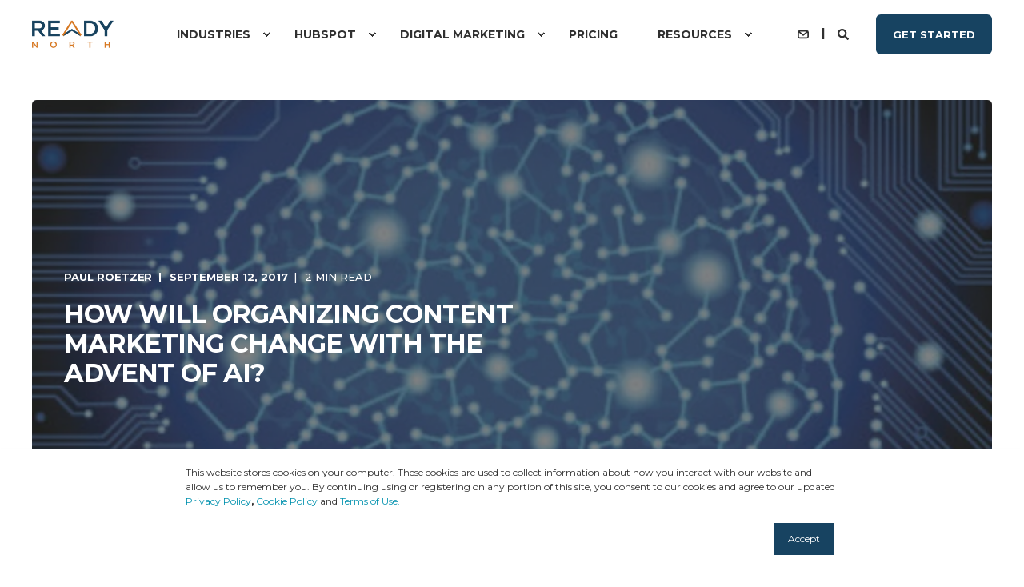

--- FILE ---
content_type: text/html; charset=UTF-8
request_url: https://www.readynorth.com/blog/how-will-organizing-content-marketing-change-with-the-advent-of-ai
body_size: 21645
content:
<!doctype html><html lang="en-us"><head>
    <meta charset="utf-8">
    <title>How Will Organizing Content Marketing Change with the Advent of AI?</title>
    <link rel="shortcut icon" href="https://www.readynorth.com/hubfs/BF.com/Brightfind_Primary_Logo-1.png">
    <meta name="description" content="Paul Roetzer discusses artificial intelligence and content marketing in a post originally seen in Content Marketing Fast Forward.">

    <style>@font-face {
        font-family: "Montserrat";
        font-weight: 400;
        font-style: normal;
        font-display: swap;
        src: url("/_hcms/googlefonts/Montserrat/regular.woff2") format("woff2"), url("/_hcms/googlefonts/Montserrat/regular.woff") format("woff"),
             url("/_hcms/googlefonts/Montserrat/regular.woff2") format("woff2"), url("/_hcms/googlefonts/Montserrat/regular.woff") format("woff");
    }
@font-face {
        font-family: "Montserrat";
        font-weight: 500;
        font-style: normal;
        font-display: swap;
        src: url("/_hcms/googlefonts/Montserrat/500.woff2") format("woff2"), url("/_hcms/googlefonts/Montserrat/500.woff") format("woff"),
             url("/_hcms/googlefonts/Montserrat/regular.woff2") format("woff2"), url("/_hcms/googlefonts/Montserrat/regular.woff") format("woff");
    }
@font-face {
        font-family: "Montserrat";
        font-weight: 700;
        font-style: normal;
        font-display: swap;
        src: url("/_hcms/googlefonts/Montserrat/700.woff2") format("woff2"), url("/_hcms/googlefonts/Montserrat/700.woff") format("woff"),
             url("/_hcms/googlefonts/Montserrat/regular.woff2") format("woff2"), url("/_hcms/googlefonts/Montserrat/regular.woff") format("woff");
    }

            body {
                font-family: Montserrat;
            }
        @font-face {
        font-family: "Montserrat";
        font-weight: 400;
        font-style: normal;
        font-display: swap;
        src: url("/_hcms/googlefonts/Montserrat/regular.woff2") format("woff2"), url("/_hcms/googlefonts/Montserrat/regular.woff") format("woff"),
             url("/_hcms/googlefonts/Montserrat/regular.woff2") format("woff2"), url("/_hcms/googlefonts/Montserrat/regular.woff") format("woff");
    }
@font-face {
        font-family: "Montserrat";
        font-weight: 500;
        font-style: normal;
        font-display: swap;
        src: url("/_hcms/googlefonts/Montserrat/500.woff2") format("woff2"), url("/_hcms/googlefonts/Montserrat/500.woff") format("woff"),
             url("/_hcms/googlefonts/Montserrat/regular.woff2") format("woff2"), url("/_hcms/googlefonts/Montserrat/regular.woff") format("woff");
    }
@font-face {
        font-family: "Montserrat";
        font-weight: 700;
        font-style: normal;
        font-display: swap;
        src: url("/_hcms/googlefonts/Montserrat/700.woff2") format("woff2"), url("/_hcms/googlefonts/Montserrat/700.woff") format("woff"),
             url("/_hcms/googlefonts/Montserrat/regular.woff2") format("woff2"), url("/_hcms/googlefonts/Montserrat/regular.woff") format("woff");
    }
@font-face {
        font-family: "Montserrat";
        font-weight: 400;
        font-style: italic;
        font-display: swap;
        src: url("/_hcms/googlefonts/Montserrat/italic.woff2") format("woff2"), url("/_hcms/googlefonts/Montserrat/italic.woff") format("woff"),
             url("/_hcms/googlefonts/Montserrat/regular.woff2") format("woff2"), url("/_hcms/googlefonts/Montserrat/regular.woff") format("woff");
    }

            .pwr-header__skip {
                font-family: Montserrat;
            }</style>

    

    

    
        
        
    
    <meta name="viewport" content="width=device-width, initial-scale=1">

    <script src="/hs/hsstatic/jquery-libs/static-1.4/jquery/jquery-1.11.2.js"></script>
<script src="/hs/hsstatic/jquery-libs/static-1.4/jquery-migrate/jquery-migrate-1.2.1.js"></script>
<script>hsjQuery = window['jQuery'];</script>
    <meta property="og:description" content="Paul Roetzer discusses artificial intelligence and content marketing in a post originally seen in Content Marketing Fast Forward.">
    <meta property="og:title" content="How Will Organizing Content Marketing Change with the Advent of AI?">
    <meta name="twitter:description" content="Paul Roetzer discusses artificial intelligence and content marketing in a post originally seen in Content Marketing Fast Forward.">
    <meta name="twitter:title" content="How Will Organizing Content Marketing Change with the Advent of AI?">

    

    <script type="application/ld+json">
    {
        "@context": "https://schema.org",
        "@type": "Organization",
        "name": "Ready North",
        "logo": { 
            "@type": "ImageObject",
            "url": "https://www.readynorth.com/hubfs/BF.com/Brightfind_Primary_Logo.png"
        },
        "email": "info@readynorth.com","url": "https://www.readynorth.com/blog/how-will-organizing-content-marketing-change-with-the-advent-of-ai",
        "address": {
            "@type": "PostalAddress",
            "addressCountry": "United States",
            "addressRegion": "Ohio",
            "addressLocality": "Cleveland",
            "postalCode":"44115",
            "streetAddress": "812 Huron Road"
        },
        "knowsLanguage": "en-us"
    }
</script>
<!-- Blog Post Schema  -->
<script type="application/ld+json">
    {
        "@context": "https://schema.org",
        "@type": "BlogPosting",
        "mainEntityOfPage": {
            "@type": "WebPage"
        },
        "name": "How Will Organizing Content Marketing Change with the Advent of AI?",
        "headline": "How Will Organizing Content Marketing Change with the Advent of AI?",
        "image": "https://cdn2.hubspot.net/hubfs/883/Artificial-intelligence.jpg",
        "author": {
            "@type": "Person",
            "name": "Paul Roetzer"
        },
        "datePublished": "September 12, 2017 6 PM",
        "dateModified": "September 12, 2017 6 PM",
        "abstract": "Paul Roetzer discusses artificial intelligence and content marketing in a post originally seen in Content Marketing Fast Forward.",
        "text": "Editor's Note: The following excerpt originally appeared in Content Marketing Fast Forward. See the full article here. Despite advances in marketing automation, much of the technology marketers rely on to plan, execute, and evaluate content marketing campaigns is elementary. But artificial intelligence (AI) possesses the power to change everything. Artificial intelligence is the science of making machines smarter, which in turn augments human knowledge and capabilities. While traditional marketing technology is built on algorithms in which humans code sets of instructions that tell machines what to do, with AI the machine creates its own algorithms, determines new paths and unlocks unlimited potential to advance marketing and business. It may seem like a futuristic concept, but AI-powered technologies are already being used today by companies like Amazon, Salesforce, and HubSpot to improve marketing and sales. In the process, AI will change how brands organize their content marketing. AI Takes the Human Guesswork Out of Content Marketing Artificial intelligence excels at analyzing huge amounts of data to surface insights, predictions, and prescriptions that humans find difficult or impossible to see. In content marketing, AI has the potential to analyze content composition and performance, compare this data to historical or industry benchmarks, and recommend actions based on that analysis. Using AI, content marketers can plan and organize their campaigns faster, more effectively, and without human guesswork. In fact, AI is already able to help content marketers: Discover, write, and automate content at scale. Test, optimize, and personalize content. Create ad copy and manage digital ad campaigns. Draft and publish social media campaigns. Review analytics and write performance reports. Recommend strategies and allocate resources. One example of AI in practice is HubSpot\u2019s Content Strategy tool. The tool helps marketers target relevant content topic clusters, validate content ideas, and measure potential performance. Another tool, Automated Insights, automatically creates narratives from data-driven content, allowing marketers to focus more on strategy and promotion. IBM Watson Analytics can surface insights from content performance data to help you plan around which content works best. These are just a few of the AI applications that can and will free up content marketers to perform higher-value creative tasks, such as content creation, curation, and promotion. In the process, these tools will usher in a new era where content marketing professionals who embrace AI will evolve to tackle higher-value roles rather than find their job automated out of existence. See what other leading content experts have to say in the latest issue of Content Marketing Fast Forward. Interested in Learning More About AI? The Marketing Artificial Intelligence Institute is a content hub created and powered by PR 20\/20 that explores the current and future potential of AI, machine learning, deep learning, and cognitive computing to transform marketing. We publish exclusive interviews with AI providers first to our list. Subscribe today to get regular updates from the Marketing AI Institute, and check out these posts to help get you started: Introducing the Marketing AI Institute The Marketer\u2019s Guide to Artificial Intelligence Terminology 11 Expert Resources for Marketers Interested in Artificial Intelligence The Artificial Intelligence Landscape: How 8 Major Tech Companies Are Using AI 11 Ways to Make Marketing Automation More Intelligence (and Truly Automated) With AI",
        "url": "https://www.readynorth.com/blog/how-will-organizing-content-marketing-change-with-the-advent-of-ai",
        "publisher": {
            "@type": "Organization",
            "name": "Ready North",
            "logo": { 
                "@type": "ImageObject",
                "url": "https://www.readynorth.com/hubfs/Ready%20North%20(RN)%20Logo_BlueOrange_Trademark.png"
            }
        },
        "inLanguage": "en-us",
        "wordCount": "1064",
        "keywords": "[Content, Artificial Intelligence]"
    }
</script>
    <style>
a.cta_button{-moz-box-sizing:content-box !important;-webkit-box-sizing:content-box !important;box-sizing:content-box !important;vertical-align:middle}.hs-breadcrumb-menu{list-style-type:none;margin:0px 0px 0px 0px;padding:0px 0px 0px 0px}.hs-breadcrumb-menu-item{float:left;padding:10px 0px 10px 10px}.hs-breadcrumb-menu-divider:before{content:'›';padding-left:10px}.hs-featured-image-link{border:0}.hs-featured-image{float:right;margin:0 0 20px 20px;max-width:50%}@media (max-width: 568px){.hs-featured-image{float:none;margin:0;width:100%;max-width:100%}}.hs-screen-reader-text{clip:rect(1px, 1px, 1px, 1px);height:1px;overflow:hidden;position:absolute !important;width:1px}
</style>

<link rel="stylesheet" href="https://www.readynorth.com/hubfs/hub_generated/template_assets/1/110691403961/1747375322220/template_pwr.min.css">

        <style>
            body {
                margin:0px;
            }
            img:not([src]):not([srcset]) {
                visibility:hidden;
            }
        </style>
    
<link class="hs-async-css" rel="preload" href="https://www.readynorth.com/hubfs/hub_generated/template_assets/1/110691918249/1747375325276/template_pwr-defer.min.css" as="style" onload="this.onload=null;this.rel='stylesheet'">
<noscript><link rel="stylesheet" href="https://www.readynorth.com/hubfs/hub_generated/template_assets/1/110691918249/1747375325276/template_pwr-defer.min.css"></noscript>
<style>#hs_cos_wrapper_header_blog .pwr-header-logo,
#hs_cos_wrapper_header_blog .pwr-header-logo__img {
  max-width:102px;
  height:auto;
}

@media (max-width:575px) {
  #hs_cos_wrapper_header_blog .pwr-header-logo,
  #hs_cos_wrapper_header_blog .pwr-header-logo__img { max-width:100px; }
}

#hs_cos_wrapper_header_blog .scroll .pwr-header-logo,
#hs_cos_wrapper_header_blog .scroll .pwr-header-logo__img--sticky {
  max-width:115px;
  height:auto;
}

@media (max-width:575px) {
  #hs_cos_wrapper_header_blog .scroll .pwr-header-logo,
  #hs_cos_wrapper_header_blog .scroll .pwr-header-logo__img--sticky { max-width:100px; }
}

#hs_cos_wrapper_header_blog .pwr-header-logo img { vertical-align:middle; }
</style>
<link rel="stylesheet" href="https://www.readynorth.com/hubfs/hub_generated/template_assets/1/110686414172/1747375311539/template_pwr-burger.min.css" fetchpriority="low">
<link rel="stylesheet" href="https://www.readynorth.com/hubfs/hub_generated/template_assets/1/110691760939/1747375311009/template_scroll-shadow.min.css" fetchpriority="low">
<link rel="stylesheet" href="https://www.readynorth.com/hubfs/hub_generated/template_assets/1/110691846067/1747375321678/template_pwr-search.min.css" defer="true">
<link rel="stylesheet" href="https://www.readynorth.com/hubfs/hub_generated/template_assets/1/110691398020/1747375321952/template_pwr-form.min.css" defer="true">
<style>#hs_cos_wrapper_header_blog .hs-search-field__suggestions li a { padding-right:130px; }

#hs_cos_wrapper_header_blog .hs-search-field__suggestions a:before { content:''; }
</style>
<style>#hs_cos_wrapper_header_blog .pwr-header-advanced-mm:nth-child(1) .pwr-adc__wrapper { --col-padding:30px; }
</style>
<link class="hs-async-css" rel="preload" href="https://www.readynorth.com/hubfs/hub_generated/template_assets/1/110683979335/1747375304796/template_advanced-content.min.css" as="style" onload="this.onload=null;this.rel='stylesheet'" fetchpriority="low">
<noscript><link rel="stylesheet" href="https://www.readynorth.com/hubfs/hub_generated/template_assets/1/110683979335/1747375304796/template_advanced-content.min.css"></noscript>
<style>#hs_cos_wrapper_header_blog .pwr-header-advanced-mm:nth-child(2) .pwr-adc__wrapper { --col-padding:30px; }
</style>
<style>#hs_cos_wrapper_header_blog .pwr-header-advanced-mm:nth-child(3) .pwr-adc__wrapper { --col-padding:30px; }
</style>
<style>#hs_cos_wrapper_header_blog .pwr-header-advanced-mm:nth-child(4) .pwr-adc__wrapper { --col-padding:30px; }
</style>
<link rel="stylesheet" href="https://www.readynorth.com/hubfs/hub_generated/template_assets/1/110692007518/1747375318710/template_pwr-post-header.min.css">
<link rel="stylesheet" href="https://www.readynorth.com/hubfs/hub_generated/template_assets/1/110691398015/1747375309946/template_pwr-post.min.css">
<link rel="stylesheet" href="https://www.readynorth.com/hubfs/hub_generated/template_assets/1/110690608783/1747375323126/template_pwr-prev.min.css">
<link rel="stylesheet" href="https://www.readynorth.com/hubfs/hub_generated/template_assets/1/110692076046/1747375303379/template_pwr-author.min.css">
<link rel="stylesheet" href="https://www.readynorth.com/hubfs/hub_generated/template_assets/1/110691918248/1747375314712/template_pwr-avatar.min.css">
<link rel="stylesheet" href="https://www.readynorth.com/hubfs/hub_generated/template_assets/1/110685997206/1747375303985/template_pwr-social.min.css">
<link rel="stylesheet" href="https://www.readynorth.com/hubfs/hub_generated/template_assets/1/110691398020/1747375321952/template_pwr-form.min.css">
<link rel="stylesheet" href="/hs/hsstatic/AsyncSupport/static-1.501/sass/comments_listing_asset.css">
<link class="hs-async-css" rel="preload" href="https://www.readynorth.com/hubfs/hub_generated/template_assets/1/110691401035/1747375303941/template_pwr-sec-posts.min.css" as="style" onload="this.onload=null;this.rel='stylesheet'">
<noscript><link rel="stylesheet" href="https://www.readynorth.com/hubfs/hub_generated/template_assets/1/110691401035/1747375303941/template_pwr-sec-posts.min.css"></noscript>
<link class="hs-async-css" rel="preload" href="https://www.readynorth.com/hubfs/hub_generated/template_assets/1/110691398015/1747375309946/template_pwr-post.min.css" as="style" onload="this.onload=null;this.rel='stylesheet'">
<noscript><link rel="stylesheet" href="https://www.readynorth.com/hubfs/hub_generated/template_assets/1/110691398015/1747375309946/template_pwr-post.min.css"></noscript>
<link class="hs-async-css" rel="preload" href="https://www.readynorth.com/hubfs/hub_generated/template_assets/1/110690608782/1747375317453/template_pwr-link.min.css" as="style" onload="this.onload=null;this.rel='stylesheet'">
<noscript><link rel="stylesheet" href="https://www.readynorth.com/hubfs/hub_generated/template_assets/1/110690608782/1747375317453/template_pwr-link.min.css"></noscript>
<style>#hs_cos_wrapper_blog-post-preview .pwr-rel-post-item {}
</style>
<link class="hs-async-css" rel="preload" href="https://www.readynorth.com/hubfs/hub_generated/template_assets/1/110691398019/1747375304257/template_pwr-footer.min.css" as="style" onload="this.onload=null;this.rel='stylesheet'" fetchpriority="low">
<noscript><link rel="stylesheet" href="https://www.readynorth.com/hubfs/hub_generated/template_assets/1/110691398019/1747375304257/template_pwr-footer.min.css"></noscript>
<link class="hs-async-css" rel="preload" href="https://www.readynorth.com/hubfs/hub_generated/template_assets/1/110685997206/1747375303985/template_pwr-social.min.css" as="style" onload="this.onload=null;this.rel='stylesheet'">
<noscript><link rel="stylesheet" href="https://www.readynorth.com/hubfs/hub_generated/template_assets/1/110685997206/1747375303985/template_pwr-social.min.css"></noscript>
<link class="hs-async-css" rel="preload" href="https://www.readynorth.com/hubfs/hub_generated/template_assets/1/110691390874/1747375312502/template_pwr-transitions.min.css" as="style" onload="this.onload=null;this.rel='stylesheet'">
<noscript><link rel="stylesheet" href="https://www.readynorth.com/hubfs/hub_generated/template_assets/1/110691390874/1747375312502/template_pwr-transitions.min.css"></noscript>
<link class="hs-async-css" rel="preload" href="https://www.readynorth.com/hubfs/hub_generated/template_assets/1/110691918242/1747375305416/template_custom-styles.min.css" as="style" onload="this.onload=null;this.rel='stylesheet'">
<noscript><link rel="stylesheet" href="https://www.readynorth.com/hubfs/hub_generated/template_assets/1/110691918242/1747375305416/template_custom-styles.min.css"></noscript>
<link rel="preload" as="style" href="https://48752163.fs1.hubspotusercontent-na1.net/hubfs/48752163/raw_assets/media-default-modules/master/650/js_client_assets/assets/TrackPlayAnalytics-Cm48oVxd.css">

<link rel="preload" as="style" href="https://48752163.fs1.hubspotusercontent-na1.net/hubfs/48752163/raw_assets/media-default-modules/master/650/js_client_assets/assets/Tooltip-DkS5dgLo.css">

    

    
<!--  Added by GoogleAnalytics4 integration -->
<script>
var _hsp = window._hsp = window._hsp || [];
window.dataLayer = window.dataLayer || [];
function gtag(){dataLayer.push(arguments);}

var useGoogleConsentModeV2 = true;
var waitForUpdateMillis = 1000;


if (!window._hsGoogleConsentRunOnce) {
  window._hsGoogleConsentRunOnce = true;

  gtag('consent', 'default', {
    'ad_storage': 'denied',
    'analytics_storage': 'denied',
    'ad_user_data': 'denied',
    'ad_personalization': 'denied',
    'wait_for_update': waitForUpdateMillis
  });

  if (useGoogleConsentModeV2) {
    _hsp.push(['useGoogleConsentModeV2'])
  } else {
    _hsp.push(['addPrivacyConsentListener', function(consent){
      var hasAnalyticsConsent = consent && (consent.allowed || (consent.categories && consent.categories.analytics));
      var hasAdsConsent = consent && (consent.allowed || (consent.categories && consent.categories.advertisement));

      gtag('consent', 'update', {
        'ad_storage': hasAdsConsent ? 'granted' : 'denied',
        'analytics_storage': hasAnalyticsConsent ? 'granted' : 'denied',
        'ad_user_data': hasAdsConsent ? 'granted' : 'denied',
        'ad_personalization': hasAdsConsent ? 'granted' : 'denied'
      });
    }]);
  }
}

gtag('js', new Date());
gtag('set', 'developer_id.dZTQ1Zm', true);
gtag('config', 'G-373FRCBE7Y');
</script>
<script async src="https://www.googletagmanager.com/gtag/js?id=G-373FRCBE7Y"></script>

<!-- /Added by GoogleAnalytics4 integration -->

<!--  Added by GoogleTagManager integration -->
<script>
var _hsp = window._hsp = window._hsp || [];
window.dataLayer = window.dataLayer || [];
function gtag(){dataLayer.push(arguments);}

var useGoogleConsentModeV2 = true;
var waitForUpdateMillis = 1000;



var hsLoadGtm = function loadGtm() {
    if(window._hsGtmLoadOnce) {
      return;
    }

    if (useGoogleConsentModeV2) {

      gtag('set','developer_id.dZTQ1Zm',true);

      gtag('consent', 'default', {
      'ad_storage': 'denied',
      'analytics_storage': 'denied',
      'ad_user_data': 'denied',
      'ad_personalization': 'denied',
      'wait_for_update': waitForUpdateMillis
      });

      _hsp.push(['useGoogleConsentModeV2'])
    }

    (function(w,d,s,l,i){w[l]=w[l]||[];w[l].push({'gtm.start':
    new Date().getTime(),event:'gtm.js'});var f=d.getElementsByTagName(s)[0],
    j=d.createElement(s),dl=l!='dataLayer'?'&l='+l:'';j.async=true;j.src=
    'https://www.googletagmanager.com/gtm.js?id='+i+dl;f.parentNode.insertBefore(j,f);
    })(window,document,'script','dataLayer','GTM-5HM899V');

    window._hsGtmLoadOnce = true;
};

_hsp.push(['addPrivacyConsentListener', function(consent){
  if(consent.allowed || (consent.categories && consent.categories.analytics)){
    hsLoadGtm();
  }
}]);

</script>

<!-- /Added by GoogleTagManager integration -->


<!-- Global site tag (gtag.js) - Google Analytics -->
<script async src="https://www.googletagmanager.com/gtag/js?id=UA-2478505-1"></script>
<script>
  window.dataLayer = window.dataLayer || [];
  function gtag(){dataLayer.push(arguments);}
  gtag('js', new Date());

  gtag('config', 'UA-2478505-1');
  gtag('config', 'G-373FRCBE7Y');
</script>
<meta property="og:image" content="https://www.readynorth.com/hubfs/Artificial-intelligence.jpg">
<meta property="og:image:width" content="1024">
<meta property="og:image:height" content="785">
<meta property="og:image:alt" content="Artificial-intelligence.jpg">
<meta name="twitter:image" content="https://www.readynorth.com/hubfs/Artificial-intelligence.jpg">
<meta name="twitter:image:alt" content="Artificial-intelligence.jpg">

<meta property="og:url" content="https://www.readynorth.com/blog/how-will-organizing-content-marketing-change-with-the-advent-of-ai">
<meta name="twitter:card" content="summary_large_image">
<meta name="twitter:creator" content="@paulroetzer">

<link rel="canonical" href="https://www.readynorth.com/blog/how-will-organizing-content-marketing-change-with-the-advent-of-ai">

<meta property="og:type" content="article">
<link rel="alternate" type="application/rss+xml" href="https://www.readynorth.com/blog/rss.xml">
<meta name="twitter:domain" content="www.readynorth.com">
<script src="//platform.linkedin.com/in.js" type="text/javascript">
    lang: en_US
</script>

<meta http-equiv="content-language" content="en-us">





  
  <meta name="generator" content="HubSpot"></head>
  <body>
<!--  Added by GoogleTagManager integration -->
<noscript><iframe src="https://www.googletagmanager.com/ns.html?id=GTM-5HM899V" height="0" width="0" style="display:none;visibility:hidden"></iframe></noscript>

<!-- /Added by GoogleTagManager integration -->

    <div class="body-wrapper   hs-content-id-5333582781 hs-blog-post hs-content-path-blog-how-will-organizing-content-marketing-change- hs-content-name-how-will-organizing-content-marketing-change-with- hs-blog-name-blog hs-blog-id-732131137 
    pwr-v--46 line-numbers" data-aos-global-disable="phone" data-aos-global-offset="250" data-aos-global-delay="50" data-aos-global-duration="400"><div id="hs_cos_wrapper_page_settings" class="hs_cos_wrapper hs_cos_wrapper_widget hs_cos_wrapper_type_module" style="" data-hs-cos-general-type="widget" data-hs-cos-type="module"></div><div data-global-resource-path="@marketplace/maka_Agency/POWER THEME/templates/partials/header.html"><header class="header">

    
    <a href="#main-content" class="pwr-header__skip">Skip to content</a><div class="header__container"><div id="hs_cos_wrapper_header_blog" class="hs_cos_wrapper hs_cos_wrapper_widget hs_cos_wrapper_type_module" style="" data-hs-cos-general-type="widget" data-hs-cos-type="module"><!-- templateType: none -->
<style>
    .pwr--page-editor-fix {
        max-height: 120px;
    }
 </style>



<div id="pwr-js-burger" class="pwr-burger closed vanilla pwr--light pwr--page-editor-fix ">
  <a href="#" id="pwr-js-burger__trigger-close" aria-label="Close Burger Menu" class="pwr-burger__trigger-close vanilla">
    Close <span class="pwr-burger__icon-close"></span>
  </a>
          
            
          
          <div class="pwr-burger__menu pwr-js-menu pwr-scroll-shadow__wrapper pwr-scroll-shadow__wrapper--vert pwr-scroll-shadow__root pwr-scroll-shadow__root--vert"><span id="hs_cos_wrapper_menu_111018613029" class="hs_cos_wrapper hs_cos_wrapper_widget hs_cos_wrapper_type_menu" style="" data-hs-cos-general-type="widget" data-hs-cos-type="menu"><div class="hs-menu-wrapper pwr-a11y-menu no-flyouts hs-menu-flow-vertical" aria-label="burger" role="navigation" data-sitemap-name="default" id="hs_menu_wrapper_menu_111018613029" data-menu-id="111018613029" ">
            <ul role="menu">
                
                    <li class="hs-menu-item hs-menu-depth-1 hs-item-has-children" role="none">
        <a href="javascript:;" role="menuitem" tabindex="-1">Industries</a>
    <div class="pwr-menu_submenu-btn keyboard-clickable" role="menuitem" tabindex="0" aria-label="Expand Industries">
        <div class="pwr-menu_submenu-arrow"></div>
    </div><ul role="menu" class="hs-menu-children-wrapper pwr-menu_submenu-child-wrapper">
            <li class="hs-menu-item hs-menu-depth-2 " role="none">
        <a href="https://www.readynorth.com/industries/manufacturing" role="menuitem"><span class="focus-target">Manufacturing</span></a>
    </li>
            <li class="hs-menu-item hs-menu-depth-2 " role="none">
        <a href="https://www.readynorth.com/industries/professional-services" role="menuitem"><span class="focus-target">Professional Services</span></a>
    </li>
            <li class="hs-menu-item hs-menu-depth-2 " role="none">
        <a href="https://www.readynorth.com/industries/associations" role="menuitem"><span class="focus-target">Associations</span></a>
    </li>
            <li class="hs-menu-item hs-menu-depth-2 " role="none">
        <a href="https://www.readynorth.com/industries/other" role="menuitem"><span class="focus-target">Other</span></a>
    </li></ul>
    </li>
                    
                    <li class="hs-menu-item hs-menu-depth-1 hs-item-has-children" role="none">
        <a href="javascript:;" role="menuitem" tabindex="-1">HubSpot</a>
    <div class="pwr-menu_submenu-btn keyboard-clickable" role="menuitem" tabindex="0" aria-label="Expand HubSpot">
        <div class="pwr-menu_submenu-arrow"></div>
    </div><ul role="menu" class="hs-menu-children-wrapper pwr-menu_submenu-child-wrapper">
            <li class="hs-menu-item hs-menu-depth-2 " role="none">
        <a href="https://www.readynorth.com/hubspot/our-hubspot-approach" role="menuitem"><span class="focus-target">Our Approach</span></a>
    </li>
            <li class="hs-menu-item hs-menu-depth-2 " role="none">
        <a href="https://www.readynorth.com/hubspot/marketing-hub/" role="menuitem"><span class="focus-target">Marketing Hub</span></a>
    </li>
            <li class="hs-menu-item hs-menu-depth-2 " role="none">
        <a href="https://www.readynorth.com/hubspot/sales-hub" role="menuitem"><span class="focus-target">Sales Hub</span></a>
    </li>
            <li class="hs-menu-item hs-menu-depth-2 " role="none">
        <a href="https://www.readynorth.com/hubspot/service-hub" role="menuitem"><span class="focus-target">Service Hub</span></a>
    </li>
            <li class="hs-menu-item hs-menu-depth-2 " role="none">
        <a href="https://www.readynorth.com/hubspot/cms-hub" role="menuitem"><span class="focus-target">CMS Hub</span></a>
    </li>
            <li class="hs-menu-item hs-menu-depth-2 " role="none">
        <a href="https://www.readynorth.com/hubspot/integrations" role="menuitem"><span class="focus-target">Integrations</span></a>
    </li></ul>
    </li>
                    
                    <li class="hs-menu-item hs-menu-depth-1 hs-item-has-children" role="none">
        <a href="javascript:;" role="menuitem" tabindex="-1">Digital Marketing</a>
    <div class="pwr-menu_submenu-btn keyboard-clickable" role="menuitem" tabindex="0" aria-label="Expand Digital Marketing">
        <div class="pwr-menu_submenu-arrow"></div>
    </div><ul role="menu" class="hs-menu-children-wrapper pwr-menu_submenu-child-wrapper">
            <li class="hs-menu-item hs-menu-depth-2 " role="none">
        <a href="https://www.readynorth.com/digital-marketing/foundational-strategy/" role="menuitem"><span class="focus-target">Foundational Strategy</span></a>
    </li>
            <li class="hs-menu-item hs-menu-depth-2 " role="none">
        <a href="https://www.readynorth.com/digital-marketing/content-marketing" role="menuitem"><span class="focus-target">Content Marketing</span></a>
    </li>
            <li class="hs-menu-item hs-menu-depth-2 " role="none">
        <a href="https://www.readynorth.com/digital-marketing/lead-generation" role="menuitem"><span class="focus-target">Lead Generation</span></a>
    </li>
            <li class="hs-menu-item hs-menu-depth-2 " role="none">
        <a href="https://www.readynorth.com/digital-marketing/website-optimization" role="menuitem"><span class="focus-target">Website Optimization</span></a>
    </li>
            <li class="hs-menu-item hs-menu-depth-2 " role="none">
        <a href="https://www.readynorth.com/digital-marketing/reporting" role="menuitem"><span class="focus-target">Reporting</span></a>
    </li></ul>
    </li>
                    
                    <li class="hs-menu-item hs-menu-depth-1 " role="none">
        <a href="https://www.readynorth.com/point-pricing" role="menuitem"><span class="focus-target">Pricing</span></a>
    </li>
                    
                    <li class="hs-menu-item hs-menu-depth-1 hs-item-has-children" role="none">
        <a href="javascript:;" role="menuitem" tabindex="-1">Resources</a>
    <div class="pwr-menu_submenu-btn keyboard-clickable" role="menuitem" tabindex="0" aria-label="Expand Resources">
        <div class="pwr-menu_submenu-arrow"></div>
    </div><ul role="menu" class="hs-menu-children-wrapper pwr-menu_submenu-child-wrapper">
            <li class="hs-menu-item hs-menu-depth-2 " role="none">
        <a href="https://www.readynorth.com/resources/guides" role="menuitem"><span class="focus-target">Guides</span></a>
    </li>
            <li class="hs-menu-item hs-menu-depth-2 " role="none">
        <a href="https://www.readynorth.com/blog" role="menuitem"><span class="focus-target">Blog</span></a>
    </li></ul>
    </li>
                    </ul>
        </div></span></div><div class="pwr-burger-bottom-bar pwr-a11y-menu"><div class="pwr-burger-bottom-bar__item hs-search-field">
      <a href="#" id="pwr-js-burger-search__trigger" class="pwr-burger-bottom-bar__item-link pwr-burger-search__trigger" tabindex="-1">
        <div class="pwr-header-right-bar__icon pwr--padding-r-sm"><span id="hs_cos_wrapper_header_blog_" class="hs_cos_wrapper hs_cos_wrapper_widget hs_cos_wrapper_type_icon" style="" data-hs-cos-general-type="widget" data-hs-cos-type="icon"><svg version="1.0" xmlns="http://www.w3.org/2000/svg" viewbox="0 0 512 512" aria-hidden="true"><g id="search1_layer"><path d="M505 442.7L405.3 343c-4.5-4.5-10.6-7-17-7H372c27.6-35.3 44-79.7 44-128C416 93.1 322.9 0 208 0S0 93.1 0 208s93.1 208 208 208c48.3 0 92.7-16.4 128-44v16.3c0 6.4 2.5 12.5 7 17l99.7 99.7c9.4 9.4 24.6 9.4 33.9 0l28.3-28.3c9.4-9.4 9.4-24.6.1-34zM208 336c-70.7 0-128-57.2-128-128 0-70.7 57.2-128 128-128 70.7 0 128 57.2 128 128 0 70.7-57.2 128-128 128z" /></g></svg></span></div>
        <span>SEARCH</span>
        <div class="pwr-menu_submenu-btn keyboard-clickable" role="menuitem" tabindex="0" aria-label="Expand SEARCH">
        <div class="pwr-menu_submenu-arrow"></div>
    </div>
      </a>
      <div id="pwr-js-burger-search__inner" class="pwr-burger-bottom-bar__inner pwr-burger-search__inner pwr-form pwr-form--style-1">
    <div id="hs-search-field__translations"></div>

    <div class="hs-search-field__bar"> 
        <form action="/hs-search-results">
            <div class="pwr--relative">
                <input type="text" id="pwr-js-burger-search__input" class="pwr-burger-search__input hs-search-field__input" name="term" autocomplete="off" aria-label="Enter search Term" placeholder="Type search here">
          <button class="pwr-search-field__icon" type="submit" aria-label="Perform Search"><span id="hs_cos_wrapper_header_blog_" class="hs_cos_wrapper hs_cos_wrapper_widget hs_cos_wrapper_type_icon" style="" data-hs-cos-general-type="widget" data-hs-cos-type="icon"><svg version="1.0" xmlns="http://www.w3.org/2000/svg" viewbox="0 0 512 512" aria-hidden="true"><g id="search2_layer"><path d="M505 442.7L405.3 343c-4.5-4.5-10.6-7-17-7H372c27.6-35.3 44-79.7 44-128C416 93.1 322.9 0 208 0S0 93.1 0 208s93.1 208 208 208c48.3 0 92.7-16.4 128-44v16.3c0 6.4 2.5 12.5 7 17l99.7 99.7c9.4 9.4 24.6 9.4 33.9 0l28.3-28.3c9.4-9.4 9.4-24.6.1-34zM208 336c-70.7 0-128-57.2-128-128 0-70.7 57.2-128 128-128 70.7 0 128 57.2 128 128 0 70.7-57.2 128-128 128z" /></g></svg></span></button>
            </div>
            <input type="hidden" name="limit" value="9"><input type="hidden" name="property" value="title"><input type="hidden" name="property" value="description"><input type="hidden" name="property" value="html"><input type="hidden" name="property" value="author_full_name"><input type="hidden" name="property" value="author_handle"><input type="hidden" name="property" value="tag"><input type="hidden" name="type" value="SITE_PAGE"><input type="hidden" name="type" value="LISTING_PAGE"><input type="hidden" name="type" value="BLOG_POST"><input type="hidden" name="type" value="LANDING_PAGE"><input type="hidden" name="groupId" value="732131137"></form>
    </div></div>
    </div><div class="pwr-burger-bottom-bar__item pwr--margin-b-sm">
      <a href="#" id="pwr-js-burger-contact__trigger" class="pwr-burger-bottom-bar__item-link pwr-burger-contact__trigger" tabindex="-1">
        <div class="pwr-header-right-bar__icon pwr--padding-r-sm"><div class="pwr-header-right-bar__icon pwr-icon">
      <svg version="1.0" xmlns="http://www.w3.org/2000/svg" viewbox="0 0 16 16" aria-hidden="true"><path d="M13 2a3 3 0 0 1 2.995 2.824L16 5v6a3 3 0 0 1-2.824 2.995L13 14H3a3 3 0 0 1-2.995-2.824L0 11V5a3 3 0 0 1 2.824-2.995L3 2h10Zm1 3.514-5.378 4.27a1 1 0 0 1-1.14.07l-.104-.07L2 5.514V11a1 1 0 0 0 .883.993L3 12h10a1 1 0 0 0 .993-.883L14 11V5.514ZM12.69 4H3.309L8 7.723 12.69 4Z"></path></svg>
    </div></div>
        <span>CONTACT</span>
        <div class="pwr-menu_submenu-btn keyboard-clickable" role="menuitem" tabindex="0" aria-label="Expand CONTACT">
        <div class="pwr-menu_submenu-arrow"></div>
    </div>
      </a>
      <div id="pwr-js-burger-contact__inner" class="pwr-burger-bottom-bar__inner pwr-burger-contact__inner"><span class="pwr-burger-contact__title">E-MAIL:</span>
        <a href="mailto:info@readynorth.com" class="pwr-burger-bottom-bar__item-link pwr-burger-contact__link" category="header-navigation" action="email" label="email">info@readynorth.com</a></div>
    </div><div class="pwr-burger-bottom-bar__item pwr-cta pwr-cta--primary-solid  ">                   
        <a href="https://www.readynorth.com/contact-us" target="_blank" rel="noopener" class="pwr-cta_button " role="button">GET STARTED</a>
      </div></div>
</div><div id="pwr-header-fixed__spacer" class="pwr-header-fixed__spacer vanilla"></div><div id="pwr-header-fixed" class="pwr-header vanilla pwr-header-fixed  pwr--light  pwr-header--dark-on-scroll  pwr--page-editor-fix " data-mm-anim-fot-reveal="true" data-mm-anim-slide="true" data-mm-anim-fade="true">
  <div class="page-center pwr-header--padding">
    <div class="pwr-header-full pwr--clearfix">
      <div class="pwr-header-logo pwr-header-logo--has-sticky"><a class="pwr-header__logo-link" href="https://www.readynorth.com/" aria-label="Back to Home">
        
        
        
        <img src="https://www.readynorth.com/hs-fs/hubfs/Ready%20North%20(RN)%20Logo_BlueOrange_Trademark.png?width=800&amp;height=269&amp;name=Ready%20North%20(RN)%20Logo_BlueOrange_Trademark.png" alt="Ready North (RN) Logo_BlueOrange_Trademark" class="pwr-header-logo__img" width="800" height="269" srcset="https://www.readynorth.com/hs-fs/hubfs/Ready%20North%20(RN)%20Logo_BlueOrange_Trademark.png?width=400&amp;height=135&amp;name=Ready%20North%20(RN)%20Logo_BlueOrange_Trademark.png 400w, https://www.readynorth.com/hs-fs/hubfs/Ready%20North%20(RN)%20Logo_BlueOrange_Trademark.png?width=800&amp;height=269&amp;name=Ready%20North%20(RN)%20Logo_BlueOrange_Trademark.png 800w, https://www.readynorth.com/hs-fs/hubfs/Ready%20North%20(RN)%20Logo_BlueOrange_Trademark.png?width=1200&amp;height=404&amp;name=Ready%20North%20(RN)%20Logo_BlueOrange_Trademark.png 1200w, https://www.readynorth.com/hs-fs/hubfs/Ready%20North%20(RN)%20Logo_BlueOrange_Trademark.png?width=1600&amp;height=538&amp;name=Ready%20North%20(RN)%20Logo_BlueOrange_Trademark.png 1600w, https://www.readynorth.com/hs-fs/hubfs/Ready%20North%20(RN)%20Logo_BlueOrange_Trademark.png?width=2000&amp;height=673&amp;name=Ready%20North%20(RN)%20Logo_BlueOrange_Trademark.png 2000w, https://www.readynorth.com/hs-fs/hubfs/Ready%20North%20(RN)%20Logo_BlueOrange_Trademark.png?width=2400&amp;height=807&amp;name=Ready%20North%20(RN)%20Logo_BlueOrange_Trademark.png 2400w" sizes="(max-width: 800px) 100vw, 800px"><img src="https://www.readynorth.com/hs-fs/hubfs/Ready%20North%20Logo_AllWhite-1.png?width=1078&amp;height=363&amp;name=Ready%20North%20Logo_AllWhite-1.png" alt="Ready North Logo_AllWhite-1" class="pwr-header-logo__img--sticky" width="1078" height="363" fetchpriority="low" decoding="async" srcset="https://www.readynorth.com/hs-fs/hubfs/Ready%20North%20Logo_AllWhite-1.png?width=539&amp;height=182&amp;name=Ready%20North%20Logo_AllWhite-1.png 539w, https://www.readynorth.com/hs-fs/hubfs/Ready%20North%20Logo_AllWhite-1.png?width=1078&amp;height=363&amp;name=Ready%20North%20Logo_AllWhite-1.png 1078w, https://www.readynorth.com/hs-fs/hubfs/Ready%20North%20Logo_AllWhite-1.png?width=1617&amp;height=545&amp;name=Ready%20North%20Logo_AllWhite-1.png 1617w, https://www.readynorth.com/hs-fs/hubfs/Ready%20North%20Logo_AllWhite-1.png?width=2156&amp;height=726&amp;name=Ready%20North%20Logo_AllWhite-1.png 2156w, https://www.readynorth.com/hs-fs/hubfs/Ready%20North%20Logo_AllWhite-1.png?width=2695&amp;height=908&amp;name=Ready%20North%20Logo_AllWhite-1.png 2695w, https://www.readynorth.com/hs-fs/hubfs/Ready%20North%20Logo_AllWhite-1.png?width=3234&amp;height=1089&amp;name=Ready%20North%20Logo_AllWhite-1.png 3234w" sizes="(max-width: 1078px) 100vw, 1078px"></a>
      </div><div id="pwr-js-header__menu" class="pwr-header__menu   pwr-header__menu--adv-mega-menu pwr-header__menu--dropdown " style="left: 13%;"><div class="pwr-js-menu"><span id="hs_cos_wrapper_menu_111018613029" class="hs_cos_wrapper hs_cos_wrapper_widget hs_cos_wrapper_type_menu" style="" data-hs-cos-general-type="widget" data-hs-cos-type="menu"><div class="hs-menu-wrapper pwr-a11y-menu flyouts hs-menu-flow-horizontal" aria-label="main" role="navigation" data-sitemap-name="default" id="hs_menu_wrapper_menu_111018613029" data-menu-id="111018613029" ">
            <ul role="menu">
                
                    <li class="hs-menu-item hs-menu-depth-1 hs-item-has-children" role="none">
        <a href="javascript:;" role="menuitem" tabindex="-1">Industries</a>
    <div class="pwr-menu_submenu-btn keyboard-clickable" role="menuitem" tabindex="0" aria-label="Expand Industries" aria-haspopup="true">
        <div class="pwr-menu_submenu-arrow"></div>
    </div><ul role="menu" class="hs-menu-children-wrapper pwr-menu_submenu-child-wrapper">
            <li class="hs-menu-item hs-menu-depth-2 " role="none">
        <a href="https://www.readynorth.com/industries/manufacturing" role="menuitem"><span class="focus-target">Manufacturing</span></a>
    </li>
            <li class="hs-menu-item hs-menu-depth-2 " role="none">
        <a href="https://www.readynorth.com/industries/professional-services" role="menuitem"><span class="focus-target">Professional Services</span></a>
    </li>
            <li class="hs-menu-item hs-menu-depth-2 " role="none">
        <a href="https://www.readynorth.com/industries/associations" role="menuitem"><span class="focus-target">Associations</span></a>
    </li>
            <li class="hs-menu-item hs-menu-depth-2 " role="none">
        <a href="https://www.readynorth.com/industries/other" role="menuitem"><span class="focus-target">Other</span></a>
    </li></ul>
    </li>
                    
                    <li class="hs-menu-item hs-menu-depth-1 hs-item-has-children" role="none">
        <a href="javascript:;" role="menuitem" tabindex="-1">HubSpot</a>
    <div class="pwr-menu_submenu-btn keyboard-clickable" role="menuitem" tabindex="0" aria-label="Expand HubSpot" aria-haspopup="true">
        <div class="pwr-menu_submenu-arrow"></div>
    </div><ul role="menu" class="hs-menu-children-wrapper pwr-menu_submenu-child-wrapper">
            <li class="hs-menu-item hs-menu-depth-2 " role="none">
        <a href="https://www.readynorth.com/hubspot/our-hubspot-approach" role="menuitem"><span class="focus-target">Our Approach</span></a>
    </li>
            <li class="hs-menu-item hs-menu-depth-2 " role="none">
        <a href="https://www.readynorth.com/hubspot/marketing-hub/" role="menuitem"><span class="focus-target">Marketing Hub</span></a>
    </li>
            <li class="hs-menu-item hs-menu-depth-2 " role="none">
        <a href="https://www.readynorth.com/hubspot/sales-hub" role="menuitem"><span class="focus-target">Sales Hub</span></a>
    </li>
            <li class="hs-menu-item hs-menu-depth-2 " role="none">
        <a href="https://www.readynorth.com/hubspot/service-hub" role="menuitem"><span class="focus-target">Service Hub</span></a>
    </li>
            <li class="hs-menu-item hs-menu-depth-2 " role="none">
        <a href="https://www.readynorth.com/hubspot/cms-hub" role="menuitem"><span class="focus-target">CMS Hub</span></a>
    </li>
            <li class="hs-menu-item hs-menu-depth-2 " role="none">
        <a href="https://www.readynorth.com/hubspot/integrations" role="menuitem"><span class="focus-target">Integrations</span></a>
    </li></ul>
    </li>
                    
                    <li class="hs-menu-item hs-menu-depth-1 hs-item-has-children" role="none">
        <a href="javascript:;" role="menuitem" tabindex="-1">Digital Marketing</a>
    <div class="pwr-menu_submenu-btn keyboard-clickable" role="menuitem" tabindex="0" aria-label="Expand Digital Marketing" aria-haspopup="true">
        <div class="pwr-menu_submenu-arrow"></div>
    </div><ul role="menu" class="hs-menu-children-wrapper pwr-menu_submenu-child-wrapper">
            <li class="hs-menu-item hs-menu-depth-2 " role="none">
        <a href="https://www.readynorth.com/digital-marketing/foundational-strategy/" role="menuitem"><span class="focus-target">Foundational Strategy</span></a>
    </li>
            <li class="hs-menu-item hs-menu-depth-2 " role="none">
        <a href="https://www.readynorth.com/digital-marketing/content-marketing" role="menuitem"><span class="focus-target">Content Marketing</span></a>
    </li>
            <li class="hs-menu-item hs-menu-depth-2 " role="none">
        <a href="https://www.readynorth.com/digital-marketing/lead-generation" role="menuitem"><span class="focus-target">Lead Generation</span></a>
    </li>
            <li class="hs-menu-item hs-menu-depth-2 " role="none">
        <a href="https://www.readynorth.com/digital-marketing/website-optimization" role="menuitem"><span class="focus-target">Website Optimization</span></a>
    </li>
            <li class="hs-menu-item hs-menu-depth-2 " role="none">
        <a href="https://www.readynorth.com/digital-marketing/reporting" role="menuitem"><span class="focus-target">Reporting</span></a>
    </li></ul>
    </li>
                    
                    <li class="hs-menu-item hs-menu-depth-1 " role="none">
        <a href="https://www.readynorth.com/point-pricing" role="menuitem"><span class="focus-target">Pricing</span></a>
    </li>
                    
                    <li class="hs-menu-item hs-menu-depth-1 hs-item-has-children" role="none">
        <a href="javascript:;" role="menuitem" tabindex="-1">Resources</a>
    <div class="pwr-menu_submenu-btn keyboard-clickable" role="menuitem" tabindex="0" aria-label="Expand Resources" aria-haspopup="true">
        <div class="pwr-menu_submenu-arrow"></div>
    </div><ul role="menu" class="hs-menu-children-wrapper pwr-menu_submenu-child-wrapper">
            <li class="hs-menu-item hs-menu-depth-2 " role="none">
        <a href="https://www.readynorth.com/resources/guides" role="menuitem"><span class="focus-target">Guides</span></a>
    </li>
            <li class="hs-menu-item hs-menu-depth-2 " role="none">
        <a href="https://www.readynorth.com/blog" role="menuitem"><span class="focus-target">Blog</span></a>
    </li></ul>
    </li>
                    </ul>
        </div></span></div></div><div id="pwr-js-header-right-bar" class="pwr-header-right-bar "><div class="pwr-header-right-bar__item pwr-header-right-bar__phone focus-target__icon">
            <a href="#" class="pwr-header-right-bar__link pwr-js-click-prevent-default pwr-menu_submenu-btn" aria-label="Open Contact"><div class="pwr-header-right-bar__icon pwr-icon">
      <svg version="1.0" xmlns="http://www.w3.org/2000/svg" viewbox="0 0 16 16" aria-hidden="true"><path d="M13 2a3 3 0 0 1 2.995 2.824L16 5v6a3 3 0 0 1-2.824 2.995L13 14H3a3 3 0 0 1-2.995-2.824L0 11V5a3 3 0 0 1 2.824-2.995L3 2h10Zm1 3.514-5.378 4.27a1 1 0 0 1-1.14.07l-.104-.07L2 5.514V11a1 1 0 0 0 .883.993L3 12h10a1 1 0 0 0 .993-.883L14 11V5.514ZM12.69 4H3.309L8 7.723 12.69 4Z"></path></svg>
    </div></a>
            <div class="pwr-dropdown pwr-dropdown--phone pwr-menu_submenu-child-wrapper"><span class="pwr-dropdown__title">E-MAIL:</span>
                <a href="mailto:info@readynorth.com" class="pwr-dropdown__link" category="header-navigation" action="email" label="email">info@readynorth.com</a></div>
          </div><div class="pwr-header-right-bar__item vanilla pwr-header-right-bar__search focus-target__icon">
          <a href="#" id="pwr-js-header-search__trigger" aria-label="Open Search" class="pwr-header-right-bar__link">
            <div class="pwr-header-right-bar__icon"><span id="hs_cos_wrapper_header_blog_" class="hs_cos_wrapper hs_cos_wrapper_widget hs_cos_wrapper_type_icon" style="" data-hs-cos-general-type="widget" data-hs-cos-type="icon"><svg version="1.0" xmlns="http://www.w3.org/2000/svg" viewbox="0 0 512 512" aria-hidden="true"><g id="search3_layer"><path d="M505 442.7L405.3 343c-4.5-4.5-10.6-7-17-7H372c27.6-35.3 44-79.7 44-128C416 93.1 322.9 0 208 0S0 93.1 0 208s93.1 208 208 208c48.3 0 92.7-16.4 128-44v16.3c0 6.4 2.5 12.5 7 17l99.7 99.7c9.4 9.4 24.6 9.4 33.9 0l28.3-28.3c9.4-9.4 9.4-24.6.1-34zM208 336c-70.7 0-128-57.2-128-128 0-70.7 57.2-128 128-128 70.7 0 128 57.2 128 128 0 70.7-57.2 128-128 128z" /></g></svg></span></div>
          </a>
        </div><div class="pwr-header-right-bar__item pwr-header-right-bar__cta pwr-cta pwr-cta--primary-solid  ">
            <a href="https://www.readynorth.com/contact-us" target="_blank" rel="noopener" class="pwr-cta_button " role="button">GET STARTED</a>
          </div></div><div id="pwr-js-header-search" class="pwr-header-search vanilla hs-search-field">
        <div class="pwr-header-search__inner">
    <div id="hs-search-field__translations"></div>

    <div class="hs-search-field__bar"> 
        <form action="/hs-search-results">
            <div class="pwr--relative">
                <input type="text" id="pwr-header-search__input" class="pwr-header-search__input hs-search-field__input hs-search-field__input" name="term" autocomplete="off" aria-label="Enter search Term" placeholder="Type search here">
            <button class="pwr-search-field__icon" type="submit" aria-label="Perform Search"><span id="hs_cos_wrapper_header_blog_" class="hs_cos_wrapper hs_cos_wrapper_widget hs_cos_wrapper_type_icon" style="" data-hs-cos-general-type="widget" data-hs-cos-type="icon"><svg version="1.0" xmlns="http://www.w3.org/2000/svg" viewbox="0 0 512 512" aria-hidden="true"><g id="search4_layer"><path d="M505 442.7L405.3 343c-4.5-4.5-10.6-7-17-7H372c27.6-35.3 44-79.7 44-128C416 93.1 322.9 0 208 0S0 93.1 0 208s93.1 208 208 208c48.3 0 92.7-16.4 128-44v16.3c0 6.4 2.5 12.5 7 17l99.7 99.7c9.4 9.4 24.6 9.4 33.9 0l28.3-28.3c9.4-9.4 9.4-24.6.1-34zM208 336c-70.7 0-128-57.2-128-128 0-70.7 57.2-128 128-128 70.7 0 128 57.2 128 128 0 70.7-57.2 128-128 128z" /></g></svg></span></button>
            <a href="#" id="pwr-js-header-search__close" aria-label="Close Search" class="pwr-header-search__close">
              <span class="pwr-header-search__close-icon"></span>
            </a>
            </div>
            <input type="hidden" name="limit" value="9"><input type="hidden" name="property" value="title"><input type="hidden" name="property" value="description"><input type="hidden" name="property" value="html"><input type="hidden" name="property" value="author_full_name"><input type="hidden" name="property" value="author_handle"><input type="hidden" name="property" value="tag"><input type="hidden" name="type" value="SITE_PAGE"><input type="hidden" name="type" value="LISTING_PAGE"><input type="hidden" name="type" value="BLOG_POST"><input type="hidden" name="type" value="LANDING_PAGE"><input type="hidden" name="groupId" value="732131137"><div class="hs-search-field__suggestions">
                <div class="pwr-suggestions-panel">
                    <div class="pwr-suggestions--title">Quick results for "{search_term}"</div>
                    <div class="pwr-suggestions-wrapper"></div>
                </div>
            </div></form>
    </div></div>
      </div><a href="#" id="pwr-js-burger__trigger-open" aria-label="Open Burger Menu" " class="pwr-burger__trigger-open vanilla keyboard-clickable  pwr-burger__trigger-open--mobile-only">
        <div class="pwr-burger__icon-open">
          <span></span>
        </div>
      </a></div>
  </div>
        
        <div class="pwr-header-advanced-mms"><div class="pwr-header-advanced-mm pwr-header-advanced-mm--custom-width pwr-header-advanced-mm--shadow   pwr--relative" data-target="1" style="max-width: 900px;">
                    <div class="pwr-adc pwr-adc__height-mode--standard pwr-adc--border-top pwr--dark lazyload" style="">
                        <picture class="pwr--abs-full pwr-bg"><source srcset="https://www.readynorth.com/hs-fs/hubfs/2023%20Website%20Redesign/Ready%20North%20Who%20We%20Serve.png?width=300&amp;name=Ready%20North%20Who%20We%20Serve.png 300w, https://www.readynorth.com/hs-fs/hubfs/2023%20Website%20Redesign/Ready%20North%20Who%20We%20Serve.png?width=575&amp;name=Ready%20North%20Who%20We%20Serve.png 575w, https://www.readynorth.com/hs-fs/hubfs/2023%20Website%20Redesign/Ready%20North%20Who%20We%20Serve.png?width=767&amp;name=Ready%20North%20Who%20We%20Serve.png 767w, https://www.readynorth.com/hs-fs/hubfs/2023%20Website%20Redesign/Ready%20North%20Who%20We%20Serve.png?width=862&amp;name=Ready%20North%20Who%20We%20Serve.png 862w" media="(max-width: 575px)" \><source srcset="https://www.readynorth.com/hs-fs/hubfs/2023%20Website%20Redesign/Ready%20North%20Who%20We%20Serve.png?width=767&amp;name=Ready%20North%20Who%20We%20Serve.png 767w, https://www.readynorth.com/hs-fs/hubfs/2023%20Website%20Redesign/Ready%20North%20Who%20We%20Serve.png?width=991&amp;name=Ready%20North%20Who%20We%20Serve.png 991w, https://www.readynorth.com/hs-fs/hubfs/2023%20Website%20Redesign/Ready%20North%20Who%20We%20Serve.png?width=1150&amp;name=Ready%20North%20Who%20We%20Serve.png 1150w" media="(max-width: 767px)" \>
                <source srcset="https://www.readynorth.com/hs-fs/hubfs/2023%20Website%20Redesign/Ready%20North%20Who%20We%20Serve.png?width=991&amp;name=Ready%20North%20Who%20We%20Serve.png 991w, https://www.readynorth.com/hs-fs/hubfs/2023%20Website%20Redesign/Ready%20North%20Who%20We%20Serve.png?width=1199&amp;name=Ready%20North%20Who%20We%20Serve.png 1199w, https://www.readynorth.com/hs-fs/hubfs/2023%20Website%20Redesign/Ready%20North%20Who%20We%20Serve.png?width=1486&amp;name=Ready%20North%20Who%20We%20Serve.png 1486w" media="(max-width: 991px)" \>
                <source srcset="https://www.readynorth.com/hs-fs/hubfs/2023%20Website%20Redesign/Ready%20North%20Who%20We%20Serve.png?width=1199&amp;name=Ready%20North%20Who%20We%20Serve.png 1199w, https://www.readynorth.com/hs-fs/hubfs/2023%20Website%20Redesign/Ready%20North%20Who%20We%20Serve.png?width=1798&amp;name=Ready%20North%20Who%20We%20Serve.png 1798w" media="(max-width: 1199px)" \><source srcset="https://www.readynorth.com/hs-fs/hubfs/2023%20Website%20Redesign/Ready%20North%20Who%20We%20Serve.png?width=2000&amp;name=Ready%20North%20Who%20We%20Serve.png 2000w, https://www.readynorth.com/hs-fs/hubfs/2023%20Website%20Redesign/Ready%20North%20Who%20We%20Serve.png?width=3000&amp;name=Ready%20North%20Who%20We%20Serve.png 3000w" media="(max-width: 2000px)" \><source media="(max-width: 1199px)" srcset="[data-uri]"><img src="https://www.readynorth.com/hs-fs/hubfs/2023%20Website%20Redesign/Ready%20North%20Who%20We%20Serve.png?width=300&amp;name=Ready%20North%20Who%20We%20Serve.png" srcset="https://www.readynorth.com/hs-fs/hubfs/2023%20Website%20Redesign/Ready%20North%20Who%20We%20Serve.png?width=300&amp;name=Ready%20North%20Who%20We%20Serve.png 300w, https://www.readynorth.com/hs-fs/hubfs/2023%20Website%20Redesign/Ready%20North%20Who%20We%20Serve.png?width=575&amp;name=Ready%20North%20Who%20We%20Serve.png 575w, https://www.readynorth.com/hs-fs/hubfs/2023%20Website%20Redesign/Ready%20North%20Who%20We%20Serve.png?width=767&amp;name=Ready%20North%20Who%20We%20Serve.png 767w, https://www.readynorth.com/hs-fs/hubfs/2023%20Website%20Redesign/Ready%20North%20Who%20We%20Serve.png?width=991&amp;name=Ready%20North%20Who%20We%20Serve.png 991w, https://www.readynorth.com/hs-fs/hubfs/2023%20Website%20Redesign/Ready%20North%20Who%20We%20Serve.png?width=1199&amp;name=Ready%20North%20Who%20We%20Serve.png 1199w, https://www.readynorth.com/hs-fs/hubfs/2023%20Website%20Redesign/Ready%20North%20Who%20We%20Serve.png?width=1200&amp;name=Ready%20North%20Who%20We%20Serve.png 1200w" loading="lazy" alt="Ready North Who We Serve" style="object-fit: cover;object-position: top;width:100%;height:100%;" fetchpriority="low" decoding="async">

        </picture><div class="pwr--abs-full pwr-bg-overlay" style="background-color: rgba(48, 48, 48, 0.55)"></div><div class="pwr-adc__wrapper"><div class="pwr-adc-main  pwr--relative"><div class="pwr-adc__cols pwr-adc-main__cols   pwr--relative">
	<div class="pwr-adc__col pwr-adc__col--width-6 pwr--align-fcol-t   pwr--relative lazyload" style="">
        

        <div class="pwr-adc__content-wrappers "><div class="pwr-adc__content-wrapper pwr-adc__content-wrapper--ix-1-1-1 pwr-adc__content-wrapper--padding pwr-adc__content-wrapper--border-radius 
                            pwr--align-fcol-t   pwr--align-l   pwr--relative lazyload" style="
        -webkit-backdrop-filter: blur(12px); backdrop-filter: blur(12px); background-color: rgba(244, 246, 250, 0.15); 
    " data-index="1">
                    

                    <div class="pwr-adc-content pwr-adc-content--text "><div class="pwr-adc-content__text pwr-rich-text"><h4>We Love Clients with High Growth Goals</h4>
<p>We primarily work with clients in the manufacturing / industrial, professional services, and association industries.&nbsp;</p>
<p>Don't fit in the industries listed above? We've got you covered! Reach out and let's talk about how we can work on an ongoing or project basis.</p>
<p><!--HubSpot Call-to-Action Code --><span class="hs-cta-wrapper" id="hs-cta-wrapper-2124f3a9-c8c1-4f96-b962-17c82254cc07"><span class="hs-cta-node hs-cta-2124f3a9-c8c1-4f96-b962-17c82254cc07" id="hs-cta-2124f3a9-c8c1-4f96-b962-17c82254cc07"><!--[if lte IE 8]><div id="hs-cta-ie-element"></div><![endif]--><a href="https://cta-redirect.hubspot.com/cta/redirect/883/2124f3a9-c8c1-4f96-b962-17c82254cc07" target="_blank" rel="noopener"><img class="hs-cta-img" id="hs-cta-img-2124f3a9-c8c1-4f96-b962-17c82254cc07" style="border-width:0px;" src="https://no-cache.hubspot.com/cta/default/883/2124f3a9-c8c1-4f96-b962-17c82254cc07.png" alt="CONTACT US"></a></span><script charset="utf-8" src="/hs/cta/cta/current.js"></script><script type="text/javascript"> hbspt.cta._relativeUrls=true;hbspt.cta.load(883, '2124f3a9-c8c1-4f96-b962-17c82254cc07', {"useNewLoader":"true","region":"na1"}); </script></span><!-- end HubSpot Call-to-Action Code --></p></div></div></div></div>								
	</div>
	<div class="pwr-adc__col pwr-adc__col--width-6 pwr--align-fcol-t   pwr--relative lazyload" style="">
        

        <div class="pwr-adc__content-wrappers "><div class="pwr-adc__content-wrapper pwr-adc__content-wrapper--ix-1-2-1 
                            pwr--align-fcol-t   pwr--align-l   pwr--relative lazyload" style="
        
    " data-index="1">
                    

                    <div class="pwr-adc-content pwr-adc-content--text "><div class="pwr-adc-content__text pwr-rich-text"><h4>WHO WE SERVE</h4></div></div></div><div class="pwr-adc__content-wrapper pwr-adc__content-wrapper--ix-1-2-2 
                            pwr--align-fcol-t   pwr--align-l   pwr--relative lazyload" style="
        
    " data-index="2">
                    

                    <div class="pwr-adc-content pwr-adc-content--menu "><div class="pwr-adc-content__menu pwr-js-menu">
            <span id="hs_cos_wrapper_menu_112318155268" class="hs_cos_wrapper hs_cos_wrapper_widget hs_cos_wrapper_type_menu" style="" data-hs-cos-general-type="widget" data-hs-cos-type="menu"><div class="hs-menu-wrapper pwr-a11y-menu no-flyouts hs-menu-flow-vertical" role="navigation" data-sitemap-name="default" id="hs_menu_wrapper_menu_112318155268" data-menu-id="112318155268" ">
            <ul role="menu">
                
                    <li class="hs-menu-item hs-menu-depth-1 " role="none">
        <a href="https://www.readynorth.com/industries/manufacturing" role="menuitem"><span class="focus-target">Manufacturing</span></a>
    </li>
                    
                    <li class="hs-menu-item hs-menu-depth-1 " role="none">
        <a href="https://www.readynorth.com/industries/professional-services" role="menuitem"><span class="focus-target">Professional Services</span></a>
    </li>
                    
                    <li class="hs-menu-item hs-menu-depth-1 " role="none">
        <a href="https://www.readynorth.com/industries/associations" role="menuitem"><span class="focus-target">Associations</span></a>
    </li>
                    
                    <li class="hs-menu-item hs-menu-depth-1 " role="none">
        <a href="https://www.readynorth.com/industries/other" role="menuitem"><span class="focus-target">Other</span></a>
    </li>
                    </ul>
        </div></span>
        </div></div></div></div>								
	</div></div>
                            </div></div>
                    </div>				
                </div><div class="pwr-header-advanced-mm pwr-header-advanced-mm--custom-width pwr-header-advanced-mm--shadow   pwr--relative" data-target="2" style="max-width: 900px;">
                    <div class="pwr-adc pwr-adc__height-mode--standard pwr-adc--border-top pwr--dark lazyload" style="">
                        <picture class="pwr--abs-full pwr-bg"><source srcset="https://www.readynorth.com/hs-fs/hubfs/2023%20Website%20Redesign/HubSpot%20Mega%20Menu%20V2.png?width=300&amp;name=HubSpot%20Mega%20Menu%20V2.png 300w, https://www.readynorth.com/hs-fs/hubfs/2023%20Website%20Redesign/HubSpot%20Mega%20Menu%20V2.png?width=575&amp;name=HubSpot%20Mega%20Menu%20V2.png 575w, https://www.readynorth.com/hs-fs/hubfs/2023%20Website%20Redesign/HubSpot%20Mega%20Menu%20V2.png?width=767&amp;name=HubSpot%20Mega%20Menu%20V2.png 767w, https://www.readynorth.com/hs-fs/hubfs/2023%20Website%20Redesign/HubSpot%20Mega%20Menu%20V2.png?width=862&amp;name=HubSpot%20Mega%20Menu%20V2.png 862w" media="(max-width: 575px)" \><source srcset="https://www.readynorth.com/hs-fs/hubfs/2023%20Website%20Redesign/HubSpot%20Mega%20Menu%20V2.png?width=767&amp;name=HubSpot%20Mega%20Menu%20V2.png 767w, https://www.readynorth.com/hs-fs/hubfs/2023%20Website%20Redesign/HubSpot%20Mega%20Menu%20V2.png?width=991&amp;name=HubSpot%20Mega%20Menu%20V2.png 991w, https://www.readynorth.com/hs-fs/hubfs/2023%20Website%20Redesign/HubSpot%20Mega%20Menu%20V2.png?width=1150&amp;name=HubSpot%20Mega%20Menu%20V2.png 1150w" media="(max-width: 767px)" \>
                <source srcset="https://www.readynorth.com/hs-fs/hubfs/2023%20Website%20Redesign/HubSpot%20Mega%20Menu%20V2.png?width=991&amp;name=HubSpot%20Mega%20Menu%20V2.png 991w, https://www.readynorth.com/hs-fs/hubfs/2023%20Website%20Redesign/HubSpot%20Mega%20Menu%20V2.png?width=1199&amp;name=HubSpot%20Mega%20Menu%20V2.png 1199w, https://www.readynorth.com/hs-fs/hubfs/2023%20Website%20Redesign/HubSpot%20Mega%20Menu%20V2.png?width=1486&amp;name=HubSpot%20Mega%20Menu%20V2.png 1486w" media="(max-width: 991px)" \>
                <source srcset="https://www.readynorth.com/hs-fs/hubfs/2023%20Website%20Redesign/HubSpot%20Mega%20Menu%20V2.png?width=1199&amp;name=HubSpot%20Mega%20Menu%20V2.png 1199w, https://www.readynorth.com/hs-fs/hubfs/2023%20Website%20Redesign/HubSpot%20Mega%20Menu%20V2.png?width=1798&amp;name=HubSpot%20Mega%20Menu%20V2.png 1798w" media="(max-width: 1199px)" \><source srcset="https://www.readynorth.com/hs-fs/hubfs/2023%20Website%20Redesign/HubSpot%20Mega%20Menu%20V2.png?width=2000&amp;name=HubSpot%20Mega%20Menu%20V2.png 2000w, https://www.readynorth.com/hs-fs/hubfs/2023%20Website%20Redesign/HubSpot%20Mega%20Menu%20V2.png?width=3000&amp;name=HubSpot%20Mega%20Menu%20V2.png 3000w" media="(max-width: 2000px)" \><source media="(max-width: 1199px)" srcset="[data-uri]"><img src="https://www.readynorth.com/hs-fs/hubfs/2023%20Website%20Redesign/HubSpot%20Mega%20Menu%20V2.png?width=300&amp;name=HubSpot%20Mega%20Menu%20V2.png" srcset="https://www.readynorth.com/hs-fs/hubfs/2023%20Website%20Redesign/HubSpot%20Mega%20Menu%20V2.png?width=300&amp;name=HubSpot%20Mega%20Menu%20V2.png 300w, https://www.readynorth.com/hs-fs/hubfs/2023%20Website%20Redesign/HubSpot%20Mega%20Menu%20V2.png?width=575&amp;name=HubSpot%20Mega%20Menu%20V2.png 575w, https://www.readynorth.com/hs-fs/hubfs/2023%20Website%20Redesign/HubSpot%20Mega%20Menu%20V2.png?width=767&amp;name=HubSpot%20Mega%20Menu%20V2.png 767w, https://www.readynorth.com/hs-fs/hubfs/2023%20Website%20Redesign/HubSpot%20Mega%20Menu%20V2.png?width=991&amp;name=HubSpot%20Mega%20Menu%20V2.png 991w, https://www.readynorth.com/hs-fs/hubfs/2023%20Website%20Redesign/HubSpot%20Mega%20Menu%20V2.png?width=1199&amp;name=HubSpot%20Mega%20Menu%20V2.png 1199w, https://www.readynorth.com/hs-fs/hubfs/2023%20Website%20Redesign/HubSpot%20Mega%20Menu%20V2.png?width=1200&amp;name=HubSpot%20Mega%20Menu%20V2.png 1200w" loading="lazy" alt="HubSpot Mega Menu V2" style="object-fit: cover;object-position: top;width:100%;height:100%;" fetchpriority="low" decoding="async">

        </picture><div class="pwr--abs-full pwr-bg-overlay" style="background-color: rgba(48, 48, 48, 0.55)"></div><div class="pwr-adc__wrapper"><div class="pwr-adc-main  pwr--relative"><div class="pwr-adc__cols pwr-adc-main__cols   pwr--relative">
	<div class="pwr-adc__col pwr-adc__col--width-6 pwr--align-fcol-t   pwr--relative lazyload" style="">
        

        <div class="pwr-adc__content-wrappers "><div class="pwr-adc__content-wrapper pwr-adc__content-wrapper--ix-2-1-1 pwr-adc__content-wrapper--padding pwr-adc__content-wrapper--border-radius 
                            pwr--align-fcol-t   pwr--align-l   pwr--relative lazyload" style="
        -webkit-backdrop-filter: blur(12px); backdrop-filter: blur(12px); background-color: rgba(244, 246, 250, 0.15); 
    " data-index="1">
                    

                    <div class="pwr-adc-content pwr-adc-content--text "><div class="pwr-adc-content__text pwr-rich-text"><h4>See What’s Possible with HubSpot and Ready North</h4>
<p>We drive growth and make impactful change in our clients’ marketing, sales, and service programs with HubSpot. From onboarding to optimization and all the steps in between, our team has you covered.</p></div></div></div></div>								
	</div>
	<div class="pwr-adc__col pwr-adc__col--width-6 pwr--align-fcol-t   pwr--relative lazyload" style="">
        

        <div class="pwr-adc__content-wrappers "><div class="pwr-adc__content-wrapper pwr-adc__content-wrapper--ix-2-2-1 
                            pwr--align-fcol-t   pwr--align-l   pwr--relative lazyload" style="
        
    " data-index="1">
                    

                    <div class="pwr-adc-content pwr-adc-content--text "><div class="pwr-adc-content__text pwr-rich-text"><h4>HUBS WE SERVE</h4></div></div></div><div class="pwr-adc__content-wrapper pwr-adc__content-wrapper--ix-2-2-2 
                            pwr--align-fcol-t   pwr--align-l   pwr--relative lazyload" style="
        
    " data-index="2">
                    

                    <div class="pwr-adc-content pwr-adc-content--menu "><div class="pwr-adc-content__menu pwr-js-menu">
            <span id="hs_cos_wrapper_menu_113174988458" class="hs_cos_wrapper hs_cos_wrapper_widget hs_cos_wrapper_type_menu" style="" data-hs-cos-general-type="widget" data-hs-cos-type="menu"><div class="hs-menu-wrapper pwr-a11y-menu no-flyouts hs-menu-flow-vertical" role="navigation" data-sitemap-name="default" id="hs_menu_wrapper_menu_113174988458" data-menu-id="113174988458" ">
            <ul role="menu">
                
                    <li class="hs-menu-item hs-menu-depth-1 " role="none">
        <a href="https://www.readynorth.com/hubspot/our-hubspot-approach" role="menuitem"><span class="focus-target">Our Approach</span></a>
    </li>
                    
                    <li class="hs-menu-item hs-menu-depth-1 " role="none">
        <a href="https://www.readynorth.com/hubspot/marketing-hub/" role="menuitem"><span class="focus-target">Marketing Hub</span></a>
    </li>
                    
                    <li class="hs-menu-item hs-menu-depth-1 " role="none">
        <a href="https://www.readynorth.com/hubspot/sales-hub" role="menuitem"><span class="focus-target">Sales Hub</span></a>
    </li>
                    
                    <li class="hs-menu-item hs-menu-depth-1 " role="none">
        <a href="https://www.readynorth.com/hubspot/service-hub" role="menuitem"><span class="focus-target">Service Hub</span></a>
    </li>
                    
                    <li class="hs-menu-item hs-menu-depth-1 " role="none">
        <a href="https://www.readynorth.com/hubspot/cms-hub" role="menuitem"><span class="focus-target">CMS Hub</span></a>
    </li>
                    
                    <li class="hs-menu-item hs-menu-depth-1 " role="none">
        <a href="https://www.readynorth.com/hubspot/integrations" role="menuitem"><span class="focus-target">Integrations</span></a>
    </li>
                    </ul>
        </div></span>
        </div></div></div></div>								
	</div></div>
                            </div></div>
                    </div>				
                </div><div class="pwr-header-advanced-mm pwr-header-advanced-mm--custom-width pwr-header-advanced-mm--shadow   pwr--relative" data-target="3" style="max-width: 900px;">
                    <div class="pwr-adc pwr-adc__height-mode--standard pwr-adc--border-top pwr--dark lazyload" style="">
                        <picture class="pwr--abs-full pwr-bg"><source srcset="https://www.readynorth.com/hs-fs/hubfs/2023%20Website%20Redesign/Services%20Hub%203%20(3).jpg?width=300&amp;name=Services%20Hub%203%20(3).jpg 300w, https://www.readynorth.com/hs-fs/hubfs/2023%20Website%20Redesign/Services%20Hub%203%20(3).jpg?width=575&amp;name=Services%20Hub%203%20(3).jpg 575w, https://www.readynorth.com/hs-fs/hubfs/2023%20Website%20Redesign/Services%20Hub%203%20(3).jpg?width=767&amp;name=Services%20Hub%203%20(3).jpg 767w, https://www.readynorth.com/hs-fs/hubfs/2023%20Website%20Redesign/Services%20Hub%203%20(3).jpg?width=862&amp;name=Services%20Hub%203%20(3).jpg 862w" media="(max-width: 575px)" \><source srcset="https://www.readynorth.com/hs-fs/hubfs/2023%20Website%20Redesign/Services%20Hub%203%20(3).jpg?width=767&amp;name=Services%20Hub%203%20(3).jpg 767w, https://www.readynorth.com/hs-fs/hubfs/2023%20Website%20Redesign/Services%20Hub%203%20(3).jpg?width=991&amp;name=Services%20Hub%203%20(3).jpg 991w, https://www.readynorth.com/hs-fs/hubfs/2023%20Website%20Redesign/Services%20Hub%203%20(3).jpg?width=1150&amp;name=Services%20Hub%203%20(3).jpg 1150w" media="(max-width: 767px)" \>
                <source srcset="https://www.readynorth.com/hs-fs/hubfs/2023%20Website%20Redesign/Services%20Hub%203%20(3).jpg?width=991&amp;name=Services%20Hub%203%20(3).jpg 991w, https://www.readynorth.com/hs-fs/hubfs/2023%20Website%20Redesign/Services%20Hub%203%20(3).jpg?width=1199&amp;name=Services%20Hub%203%20(3).jpg 1199w, https://www.readynorth.com/hs-fs/hubfs/2023%20Website%20Redesign/Services%20Hub%203%20(3).jpg?width=1486&amp;name=Services%20Hub%203%20(3).jpg 1486w" media="(max-width: 991px)" \>
                <source srcset="https://www.readynorth.com/hs-fs/hubfs/2023%20Website%20Redesign/Services%20Hub%203%20(3).jpg?width=1199&amp;name=Services%20Hub%203%20(3).jpg 1199w, https://www.readynorth.com/hs-fs/hubfs/2023%20Website%20Redesign/Services%20Hub%203%20(3).jpg?width=1798&amp;name=Services%20Hub%203%20(3).jpg 1798w" media="(max-width: 1199px)" \><source srcset="https://www.readynorth.com/hs-fs/hubfs/2023%20Website%20Redesign/Services%20Hub%203%20(3).jpg?width=2000&amp;name=Services%20Hub%203%20(3).jpg 2000w, https://www.readynorth.com/hs-fs/hubfs/2023%20Website%20Redesign/Services%20Hub%203%20(3).jpg?width=3000&amp;name=Services%20Hub%203%20(3).jpg 3000w" media="(max-width: 2000px)" \><source media="(max-width: 1199px)" srcset="[data-uri]"><img src="https://www.readynorth.com/hs-fs/hubfs/2023%20Website%20Redesign/Services%20Hub%203%20(3).jpg?width=300&amp;name=Services%20Hub%203%20(3).jpg" srcset="https://www.readynorth.com/hs-fs/hubfs/2023%20Website%20Redesign/Services%20Hub%203%20(3).jpg?width=300&amp;name=Services%20Hub%203%20(3).jpg 300w, https://www.readynorth.com/hs-fs/hubfs/2023%20Website%20Redesign/Services%20Hub%203%20(3).jpg?width=575&amp;name=Services%20Hub%203%20(3).jpg 575w, https://www.readynorth.com/hs-fs/hubfs/2023%20Website%20Redesign/Services%20Hub%203%20(3).jpg?width=767&amp;name=Services%20Hub%203%20(3).jpg 767w, https://www.readynorth.com/hs-fs/hubfs/2023%20Website%20Redesign/Services%20Hub%203%20(3).jpg?width=991&amp;name=Services%20Hub%203%20(3).jpg 991w, https://www.readynorth.com/hs-fs/hubfs/2023%20Website%20Redesign/Services%20Hub%203%20(3).jpg?width=1199&amp;name=Services%20Hub%203%20(3).jpg 1199w, https://www.readynorth.com/hs-fs/hubfs/2023%20Website%20Redesign/Services%20Hub%203%20(3).jpg?width=2000&amp;name=Services%20Hub%203%20(3).jpg 2000w" loading="lazy" alt="Services Hub 3 (3)" style="object-fit: cover;object-position: top;width:100%;height:100%;" fetchpriority="low" decoding="async">

        </picture><div class="pwr--abs-full pwr-bg-overlay" style="background-color: rgba(48, 48, 48, 0.55)"></div><div class="pwr-adc__wrapper"><div class="pwr-adc-main  pwr--relative"><div class="pwr-adc__cols pwr-adc-main__cols   pwr--relative">
	<div class="pwr-adc__col pwr-adc__col--width-6 pwr--align-fcol-t   pwr--relative lazyload" style="">
        

        <div class="pwr-adc__content-wrappers "><div class="pwr-adc__content-wrapper pwr-adc__content-wrapper--ix-3-1-1 pwr-adc__content-wrapper--padding pwr-adc__content-wrapper--border-radius 
                            pwr--align-fcol-t   pwr--align-l   pwr--relative lazyload" style="
        -webkit-backdrop-filter: blur(12px); backdrop-filter: blur(12px); background-color: rgba(244, 246, 250, 0.15); 
    " data-index="1">
                    

                    <div class="pwr-adc-content pwr-adc-content--text "><div class="pwr-adc-content__text pwr-rich-text"><h4>Customized Marketing Solutions</h4>
<p>Your business is unique. Each service is designed entirely around your challenges and goals. See how you can establish a personalized marketing plan, based on your definition of success.</p></div></div></div></div>								
	</div>
	<div class="pwr-adc__col pwr-adc__col--width-6 pwr--align-fcol-t   pwr--relative lazyload" style="">
        

        <div class="pwr-adc__content-wrappers "><div class="pwr-adc__content-wrapper pwr-adc__content-wrapper--ix-3-2-1 
                            pwr--align-fcol-t   pwr--align-l   pwr--relative lazyload" style="
        
    " data-index="1">
                    

                    <div class="pwr-adc-content pwr-adc-content--text "><div class="pwr-adc-content__text pwr-rich-text"><h4>DIGITAL MARKETING SERVICES</h4></div></div></div><div class="pwr-adc__content-wrapper pwr-adc__content-wrapper--ix-3-2-2 
                            pwr--align-fcol-t   pwr--align-l   pwr--relative lazyload" style="
        
    " data-index="2">
                    

                    <div class="pwr-adc-content pwr-adc-content--menu "><div class="pwr-adc-content__menu pwr-js-menu">
            <span id="hs_cos_wrapper_menu_113168038764" class="hs_cos_wrapper hs_cos_wrapper_widget hs_cos_wrapper_type_menu" style="" data-hs-cos-general-type="widget" data-hs-cos-type="menu"><div class="hs-menu-wrapper pwr-a11y-menu no-flyouts hs-menu-flow-vertical" role="navigation" data-sitemap-name="default" id="hs_menu_wrapper_menu_113168038764" data-menu-id="113168038764" ">
            <ul role="menu">
                
                    <li class="hs-menu-item hs-menu-depth-1 " role="none">
        <a href="https://www.readynorth.com/digital-marketing/foundational-strategy/" role="menuitem"><span class="focus-target">Foundational Strategy</span></a>
    </li>
                    
                    <li class="hs-menu-item hs-menu-depth-1 " role="none">
        <a href="https://www.readynorth.com/digital-marketing/content-marketing" role="menuitem"><span class="focus-target">Content Marketing</span></a>
    </li>
                    
                    <li class="hs-menu-item hs-menu-depth-1 " role="none">
        <a href="https://www.readynorth.com/digital-marketing/lead-generation" role="menuitem"><span class="focus-target">Lead Generation</span></a>
    </li>
                    
                    <li class="hs-menu-item hs-menu-depth-1 " role="none">
        <a href="https://www.readynorth.com/digital-marketing/website-optimization" role="menuitem"><span class="focus-target">Website Optimization</span></a>
    </li>
                    
                    <li class="hs-menu-item hs-menu-depth-1 " role="none">
        <a href="https://www.readynorth.com/digital-marketing/reporting" role="menuitem"><span class="focus-target">Reporting</span></a>
    </li>
                    </ul>
        </div></span>
        </div></div></div></div>								
	</div></div>
                            </div></div>
                    </div>				
                </div><div class="pwr-header-advanced-mm pwr-header-advanced-mm--custom-width pwr-header-advanced-mm--shadow   pwr--relative" data-target="5" style="max-width: 900px;">
                    <div class="pwr-adc pwr-adc__height-mode--standard pwr-adc--border-top pwr--dark lazyload" style="">
                        <picture class="pwr--abs-full pwr-bg"><source srcset="https://www.readynorth.com/hs-fs/hubfs/2023%20Website%20Redesign/mountain_canva_2.jpg?width=300&amp;name=mountain_canva_2.jpg 300w, https://www.readynorth.com/hs-fs/hubfs/2023%20Website%20Redesign/mountain_canva_2.jpg?width=575&amp;name=mountain_canva_2.jpg 575w, https://www.readynorth.com/hs-fs/hubfs/2023%20Website%20Redesign/mountain_canva_2.jpg?width=767&amp;name=mountain_canva_2.jpg 767w, https://www.readynorth.com/hs-fs/hubfs/2023%20Website%20Redesign/mountain_canva_2.jpg?width=862&amp;name=mountain_canva_2.jpg 862w" media="(max-width: 575px)" \><source srcset="https://www.readynorth.com/hs-fs/hubfs/2023%20Website%20Redesign/mountain_canva_2.jpg?width=767&amp;name=mountain_canva_2.jpg 767w, https://www.readynorth.com/hs-fs/hubfs/2023%20Website%20Redesign/mountain_canva_2.jpg?width=991&amp;name=mountain_canva_2.jpg 991w, https://www.readynorth.com/hs-fs/hubfs/2023%20Website%20Redesign/mountain_canva_2.jpg?width=1150&amp;name=mountain_canva_2.jpg 1150w" media="(max-width: 767px)" \>
                <source srcset="https://www.readynorth.com/hs-fs/hubfs/2023%20Website%20Redesign/mountain_canva_2.jpg?width=991&amp;name=mountain_canva_2.jpg 991w, https://www.readynorth.com/hs-fs/hubfs/2023%20Website%20Redesign/mountain_canva_2.jpg?width=1199&amp;name=mountain_canva_2.jpg 1199w, https://www.readynorth.com/hs-fs/hubfs/2023%20Website%20Redesign/mountain_canva_2.jpg?width=1486&amp;name=mountain_canva_2.jpg 1486w" media="(max-width: 991px)" \>
                <source srcset="https://www.readynorth.com/hs-fs/hubfs/2023%20Website%20Redesign/mountain_canva_2.jpg?width=1199&amp;name=mountain_canva_2.jpg 1199w, https://www.readynorth.com/hs-fs/hubfs/2023%20Website%20Redesign/mountain_canva_2.jpg?width=1798&amp;name=mountain_canva_2.jpg 1798w" media="(max-width: 1199px)" \><source srcset="https://www.readynorth.com/hs-fs/hubfs/2023%20Website%20Redesign/mountain_canva_2.jpg?width=2000&amp;name=mountain_canva_2.jpg 2000w, https://www.readynorth.com/hs-fs/hubfs/2023%20Website%20Redesign/mountain_canva_2.jpg?width=3000&amp;name=mountain_canva_2.jpg 3000w" media="(max-width: 2000px)" \><source media="(max-width: 1199px)" srcset="[data-uri]"><img src="https://www.readynorth.com/hs-fs/hubfs/2023%20Website%20Redesign/mountain_canva_2.jpg?width=300&amp;name=mountain_canva_2.jpg" srcset="https://www.readynorth.com/hs-fs/hubfs/2023%20Website%20Redesign/mountain_canva_2.jpg?width=300&amp;name=mountain_canva_2.jpg 300w, https://www.readynorth.com/hs-fs/hubfs/2023%20Website%20Redesign/mountain_canva_2.jpg?width=575&amp;name=mountain_canva_2.jpg 575w, https://www.readynorth.com/hs-fs/hubfs/2023%20Website%20Redesign/mountain_canva_2.jpg?width=767&amp;name=mountain_canva_2.jpg 767w, https://www.readynorth.com/hs-fs/hubfs/2023%20Website%20Redesign/mountain_canva_2.jpg?width=991&amp;name=mountain_canva_2.jpg 991w, https://www.readynorth.com/hs-fs/hubfs/2023%20Website%20Redesign/mountain_canva_2.jpg?width=1199&amp;name=mountain_canva_2.jpg 1199w, https://www.readynorth.com/hs-fs/hubfs/2023%20Website%20Redesign/mountain_canva_2.jpg?width=1200&amp;name=mountain_canva_2.jpg 1200w" loading="lazy" alt="mountain_canva_2" style="object-fit: cover;object-position: top;width:100%;height:100%;" fetchpriority="low" decoding="async">

        </picture><div class="pwr--abs-full pwr-bg-overlay" style="background-color: rgba(48, 48, 48, 0.55)"></div><div class="pwr-adc__wrapper"><div class="pwr-adc-main  pwr--relative"><div class="pwr-adc__cols pwr-adc-main__cols   pwr--relative">
	<div class="pwr-adc__col pwr-adc__col--width-6 pwr--align-fcol-t   pwr--relative lazyload" style="">
        

        <div class="pwr-adc__content-wrappers "><div class="pwr-adc__content-wrapper pwr-adc__content-wrapper--ix-4-1-1 pwr-adc__content-wrapper--padding pwr-adc__content-wrapper--border-radius 
                            pwr--align-fcol-t   pwr--align-l   pwr--relative lazyload" style="
        -webkit-backdrop-filter: blur(12px); backdrop-filter: blur(12px); background-color: rgba(244, 246, 250, 0.15); 
    " data-index="1">
                    

                    <div class="pwr-adc-content pwr-adc-content--text "><div class="pwr-adc-content__text pwr-rich-text"><h4><span style="color: #ffffff;"><a href="https://www.readynorth.com/blog" rel="noopener" style="color: #ffffff;">Learn From the Experts</a></span></h4>
<p>We’re not shy about sharing our knowledge, expertise, and actionable insights you can use to improve your performance. Check out our blog for the latest in what’s new in the world of marketing.</p></div></div><div class="pwr-adc-content pwr-adc-content--button "><div class="pwr-adc-content__button pwr-cta pwr-cta--primary-solid  ">
        <a href="https://www.readynorth.com/blog" class="cta_button " role="button">VIEW BLOG</a>
        </div></div></div></div>								
	</div>
	<div class="pwr-adc__col pwr-adc__col--width-6 pwr--align-fcol-t   pwr--relative lazyload" style="">
        

        <div class="pwr-adc__content-wrappers "><div class="pwr-adc__content-wrapper pwr-adc__content-wrapper--ix-4-2-1 pwr-adc__content-wrapper--padding pwr-adc__content-wrapper--border-radius 
                            pwr--align-fcol-t   pwr--align-l   pwr--dark pwr--relative lazyload" style="
        -webkit-backdrop-filter: blur(12px); backdrop-filter: blur(12px); background-color: rgba(255, 255, 255, 0.15); 
    " data-index="1">
                    

                    <div class="pwr-adc-content pwr-adc-content--text "><div class="pwr-adc-content__text pwr-rich-text"><h4><span style="color: #ffffff;"><a href="https://www.readynorth.com/resources/guides" rel="noopener" style="color: #ffffff;">Digital Marketing Resources</a></span></h4>
<p><span>We are committed to advancing the industry through collaboration. Check out our resource center filled with templates, tools, ebooks, and more.</span></p></div></div><div class="pwr-adc-content pwr-adc-content--button "><div class="pwr-adc-content__button pwr-cta pwr-cta--primary-solid  ">
        <a href="https://www.readynorth.com/resources/guides" class="cta_button " role="button">GET RESOURCES</a>
        </div></div></div></div>								
	</div></div>
                            </div></div>
                    </div>				
                </div></div></div></div></div>

    <div class="container-fluid header-bottom__container">
<div class="row-fluid-wrapper">
<div class="row-fluid">
<div class="span12 widget-span widget-type-cell " style="" data-widget-type="cell" data-x="0" data-w="12">

</div><!--end widget-span -->
</div>
</div>
</div>

</header></div><main id="main-content" class="body-container-wrapper body-container-wrapper--blog-post">
    <div class="body-container"><div id="hs_cos_wrapper_blog-post-header" class="hs_cos_wrapper hs_cos_wrapper_widget hs_cos_wrapper_type_module" style="" data-hs-cos-general-type="widget" data-hs-cos-type="module">

<div class="pwr-post-header pwr--dark "><div class="pwr-post-featured vanilla pwr-post-featured--small lazyload" style="">
      <picture class="pwr--abs-full pwr-bg"><source srcset="https://www.readynorth.com/hs-fs/hubfs/Artificial-intelligence.jpg?width=300&amp;name=Artificial-intelligence.jpg 300w, https://www.readynorth.com/hs-fs/hubfs/Artificial-intelligence.jpg?width=575&amp;name=Artificial-intelligence.jpg 575w, https://www.readynorth.com/hs-fs/hubfs/Artificial-intelligence.jpg?width=767&amp;name=Artificial-intelligence.jpg 767w, https://www.readynorth.com/hs-fs/hubfs/Artificial-intelligence.jpg?width=862&amp;name=Artificial-intelligence.jpg 862w" media="(max-width: 575px)" \><source srcset="https://www.readynorth.com/hs-fs/hubfs/Artificial-intelligence.jpg?width=767&amp;name=Artificial-intelligence.jpg 767w, https://www.readynorth.com/hs-fs/hubfs/Artificial-intelligence.jpg?width=991&amp;name=Artificial-intelligence.jpg 991w, https://www.readynorth.com/hs-fs/hubfs/Artificial-intelligence.jpg?width=1150&amp;name=Artificial-intelligence.jpg 1150w" media="(max-width: 767px)" \>
                <source srcset="https://www.readynorth.com/hs-fs/hubfs/Artificial-intelligence.jpg?width=991&amp;name=Artificial-intelligence.jpg 991w, https://www.readynorth.com/hs-fs/hubfs/Artificial-intelligence.jpg?width=1199&amp;name=Artificial-intelligence.jpg 1199w, https://www.readynorth.com/hs-fs/hubfs/Artificial-intelligence.jpg?width=1486&amp;name=Artificial-intelligence.jpg 1486w" media="(max-width: 991px)" \>
                <source srcset="https://www.readynorth.com/hs-fs/hubfs/Artificial-intelligence.jpg?width=1199&amp;name=Artificial-intelligence.jpg 1199w, https://www.readynorth.com/hs-fs/hubfs/Artificial-intelligence.jpg?width=1798&amp;name=Artificial-intelligence.jpg 1798w" media="(max-width: 1199px)" \><source srcset="https://www.readynorth.com/hs-fs/hubfs/Artificial-intelligence.jpg?width=2000&amp;name=Artificial-intelligence.jpg 2000w, https://www.readynorth.com/hs-fs/hubfs/Artificial-intelligence.jpg?width=3000&amp;name=Artificial-intelligence.jpg 3000w" media="(max-width: 2000px)" \><img src="https://www.readynorth.com/hs-fs/hubfs/Artificial-intelligence.jpg?width=300&amp;name=Artificial-intelligence.jpg" srcset="https://www.readynorth.com/hs-fs/hubfs/Artificial-intelligence.jpg?width=300&amp;name=Artificial-intelligence.jpg 300w, https://www.readynorth.com/hs-fs/hubfs/Artificial-intelligence.jpg?width=575&amp;name=Artificial-intelligence.jpg 575w, https://www.readynorth.com/hs-fs/hubfs/Artificial-intelligence.jpg?width=767&amp;name=Artificial-intelligence.jpg 767w, https://www.readynorth.com/hs-fs/hubfs/Artificial-intelligence.jpg?width=991&amp;name=Artificial-intelligence.jpg 991w, https://www.readynorth.com/hs-fs/hubfs/Artificial-intelligence.jpg?width=1199&amp;name=Artificial-intelligence.jpg 1199w, https://www.readynorth.com/hs-fs/hubfs/Artificial-intelligence.jpg?width=2000&amp;name=Artificial-intelligence.jpg 2000w, https://www.readynorth.com/hs-fs/hubfs/Artificial-intelligence.jpg?width=3000&amp;name=Artificial-intelligence.jpg 3000w" alt="Artificial-intelligence.jpg" style="object-fit: cover;object-position: center;width:100%;height:100%;" fetchpriority="high" decoding="sync">

        </picture><div class="pwr--abs-full pwr-bg-overlay" style="background-color: rgba(48, 48, 48, 0.6)"></div>

      <div class="pwr-post-featured__info-box">
        <div class="pwr-post-item__author" id="hubspot-author_data" data-hubspot-form-id="author_data" data-hubspot-name="Blog Author"><a class="pwr-post-item__name" href="https://www.readynorth.com/blog/author/paul-roetzer">Paul Roetzer</a><span class="pwr-post-item__date">September 12, 2017</span><span class="pwr-post-item__n-min-read">2 min read</span></div>    
        <h1 class="pwr-post-featured__title pwr-post-header__title--reduced pwr--toc-ignore"><span id="hs_cos_wrapper_name" class="hs_cos_wrapper hs_cos_wrapper_meta_field hs_cos_wrapper_type_text" style="" data-hs-cos-general-type="meta_field" data-hs-cos-type="text">How Will Organizing Content Marketing Change with the Advent of AI?</span></h1>
      </div>
    </div></div></div><div id="hs_cos_wrapper_prev-next-nav" class="hs_cos_wrapper hs_cos_wrapper_widget hs_cos_wrapper_type_module" style="" data-hs-cos-general-type="widget" data-hs-cos-type="module"><div class="pwr-sec-prev-next-nav vanilla pwr--light   lazyload" style="">
     
     

    
    

  
  <div class="pwr-prev-next-nav__content page-center pwr--clearfix pwr--relative">
    <div class="pwr-prev-next-nav__container pwr-prev-next-nav__left" tmp-data-aos="fade-in" tmp-data-aos-delay="50"><a href="/blog/6-ways-to-win-executive-buy-in-for-inbound-marketing" class="pwr-prev-next-nav__link" aria-label="Previous Page">
        <span class="pwr-icon pwr-prev-next-nav__icon">
          <svg version="1.1" id="arrow_left_thin" xmlns="http://www.w3.org/2000/svg" xmlns:xlink="http://www.w3.org/1999/xlink" x="0px" y="0px" viewbox="0 0 32 19.3" xml:space="preserve">
          <polygon points="0,9.6 9.6,0 11.8,2.2 5.8,8.1 32,8.1 32,11.2 5.8,11.2 11.8,17.1 9.6,19.3 0,9.6 0,9.6 " />
          </svg>
        </span>
        <span class="pwr-prev-next-nav__text">Previous</span>
      </a></div>

    <div class="pwr-prev-next-nav__container pwr-prev-next-nav__middle pwr--align-c" tmp-data-aos="fade-in" tmp-data-aos-delay="50">
      <a href="https://www.readynorth.com/blog" class="pwr-prev-next-nav__link" aria-label="Go Back">
        <span class="pwr-icon pwr-prev-next-nav__icon">
          <svg version="1.1" id="overview" xmlns="http://www.w3.org/2000/svg" xmlns:xlink="http://www.w3.org/1999/xlink" x="0px" y="0px" viewbox="0 0 32 31.9" xml:space="preserve">
          <style type="text/css">
            .st0{fill-rule:evenodd;clip-rule:evenodd;}
          </style>
          <rect class="st0" width="12.8" height="12.8" />
          <rect y="19.2" class="st0" width="12.8" height="12.8" />
          <rect x="19.2" class="st0" width="12.8" height="12.8" />
          <rect x="19.2" y="19.2" class="st0" width="12.8" height="12.8" />
          </svg>
        </span>
      </a>
    </div>

    <div class="pwr-prev-next-nav__container pwr-prev-next-nav__right pwr--align-r" tmp-data-aos="fade-in" tmp-data-aos-delay="50"><a href="/blog/why-you-need-the-hubspot-growth-stack-for-marketing-sales-service" class="pwr-prev-next-nav__link" aria-label="Next Page">
        <span class="pwr-prev-next-nav__text">Next</span>
        <span class="pwr-icon pwr-prev-next-nav__icon">
          <svg version="1.1" id="arrow_right_thin" xmlns="http://www.w3.org/2000/svg" xmlns:xlink="http://www.w3.org/1999/xlink" x="0px" y="0px" viewbox="0 0 32 19.3" xml:space="preserve">
          <polygon points="32,9.6 22.3,0 20.2,2.2 26.1,8.1 0,8.1 0,11.2 26.1,11.2 20.2,17.1 22.3,19.3 32,9.6 32,9.6 " />
          </svg>
        </span>
      </a></div>
  </div>
    
    
</div></div><div class="pwr-blog-narration--wrapper">
            <div class="pwr-blog-narration--container">
                <div id="hs_cos_wrapper_blog_post_audio" class="hs_cos_wrapper hs_cos_wrapper_widget hs_cos_wrapper_type_module" style="" data-hs-cos-general-type="widget" data-hs-cos-type="module"><link rel="stylesheet" href="https://48752163.fs1.hubspotusercontent-na1.net/hubfs/48752163/raw_assets/media-default-modules/master/650/js_client_assets/assets/TrackPlayAnalytics-Cm48oVxd.css">
<link rel="stylesheet" href="https://48752163.fs1.hubspotusercontent-na1.net/hubfs/48752163/raw_assets/media-default-modules/master/650/js_client_assets/assets/Tooltip-DkS5dgLo.css">

    <script type="text/javascript">
      window.__hsEnvConfig = {"hsDeployed":true,"hsEnv":"prod","hsJSRGates":["CMS:JSRenderer:SeparateIslandRenderOption","CMS:JSRenderer:CompressResponse","CMS:JSRenderer:MinifyCSS","CMS:JSRenderer:GetServerSideProps","CMS:JSRenderer:LocalProxySchemaVersion1","CMS:JSRenderer:SharedDeps"],"hublet":"na1","portalID":883};
      window.__hsServerPageUrl = "https:\u002F\u002Fwww.readynorth.com\u002Fblog\u002Fhow-will-organizing-content-marketing-change-with-the-advent-of-ai";
      window.__hsBasePath = "\u002Fblog\u002Fhow-will-organizing-content-marketing-change-with-the-advent-of-ai";
    </script>
      </div>
            </div>
        </div><div id="hs_cos_wrapper_blog-post" class="hs_cos_wrapper hs_cos_wrapper_widget hs_cos_wrapper_type_module" style="" data-hs-cos-general-type="widget" data-hs-cos-type="module">

<div class="pwr-post-body vanilla ">
  <progress id="pwr-progress-bar" max="0" value="0"></progress><div class="pwr-post-social pwr-post-social--is-float">
    <div class="addthis_inline_share_toolbox"></div>
  </div><div class="pwr-post-content">
    <span id="hs_cos_wrapper_post_body" class="hs_cos_wrapper hs_cos_wrapper_meta_field hs_cos_wrapper_type_rich_text" style="" data-hs-cos-general-type="meta_field" data-hs-cos-type="rich_text"><div class="wpb_column vc_column_container vc_col-sm-6 wpm_css_id_59a941ca061e1" data-width="0.5">
<div class="vc_column-inner">
<div class="wpb_wrapper">
<div class="wpb_text_column wpb_content_element wpm_vertical_text_align_top wpb_start_animation">
<div class="wpb_wrapper">
<p><em>Editor's Note: The following excerpt originally appeared in <a href="http://contentmarketingfastforward.com/cmff2016/" target="_blank">Content Marketing Fast Forward</a>. See the full article <a href="http://magazine.contentmarketingfastforward.com/magazine/cmw/organization/" target="_blank">here</a>.&nbsp;</em></p>
<p><img src="https://www.readynorth.com/hs-fs/hubfs/Artificial-intelligence.jpg?width=320&amp;name=Artificial-intelligence.jpg" alt="Artificial-intelligence.jpg" width="320" style="width: 320px; margin: 0px 0px 10px 10px; float: right;" srcset="https://www.readynorth.com/hs-fs/hubfs/Artificial-intelligence.jpg?width=160&amp;name=Artificial-intelligence.jpg 160w, https://www.readynorth.com/hs-fs/hubfs/Artificial-intelligence.jpg?width=320&amp;name=Artificial-intelligence.jpg 320w, https://www.readynorth.com/hs-fs/hubfs/Artificial-intelligence.jpg?width=480&amp;name=Artificial-intelligence.jpg 480w, https://www.readynorth.com/hs-fs/hubfs/Artificial-intelligence.jpg?width=640&amp;name=Artificial-intelligence.jpg 640w, https://www.readynorth.com/hs-fs/hubfs/Artificial-intelligence.jpg?width=800&amp;name=Artificial-intelligence.jpg 800w, https://www.readynorth.com/hs-fs/hubfs/Artificial-intelligence.jpg?width=960&amp;name=Artificial-intelligence.jpg 960w" sizes="(max-width: 320px) 100vw, 320px">Despite advances in marketing automation, much of the technology marketers rely on to plan, execute, and evaluate content marketing campaigns is elementary. <strong>But</strong> <strong>artificial intelligence (AI) possesses the power to change everything.</strong> Artificial intelligence is the science of making machines smarter, which in turn augments human knowledge and capabilities.</p>
<p>While traditional marketing technology is built on algorithms in which humans code sets of instructions that tell machines what to do, with AI the machine creates its own algorithms, determines new paths and unlocks unlimited potential to advance marketing and business.</p>
</div>
</div>
</div>
</div>
</div>
<div class="wpb_column vc_column_container vc_col-sm-6 wpm_css_id_59a941cc8933f" data-width="0.5">
<div class="vc_column-inner">
<div class="wpb_wrapper">
<div class="wpb_text_column wpb_content_element wpm_vertical_text_align_top wpb_start_animation">
<div class="wpb_wrapper">
<p>It may seem like a futuristic concept, but AI-powered technologies are already being used today by companies like Amazon, Salesforce, and HubSpot to improve marketing and sales. In the process, AI will change how brands organize their content marketing.</p>
<p><!--more--><span style="color: #009de1; font-size: 24px; font-weight: 600; background-color: transparent;">AI Takes the Human Guesswork Out of Content Marketing</span></p>
<p>Artificial intelligence excels at analyzing huge amounts of data to surface insights, predictions, and prescriptions that humans find difficult or impossible to see. In content marketing, AI has the potential to analyze content composition and performance, compare this data to historical or industry benchmarks, and recommend actions based on that analysis. Using AI, content marketers can plan and organize their campaigns faster, more effectively, and without human guesswork.<span style="background-color: transparent;">&nbsp;</span></p>
<div class="wpb_column vc_column_container vc_col-sm-6 wpm_css_id_59a943861cc15" data-width="0.5">
<div class="vc_column-inner">
<div class="wpb_wrapper">
<div class="wpb_text_column wpb_content_element wpm_vertical_text_align_top wpb_start_animation">
<div class="wpb_wrapper">
<p><strong>In fact, AI is already able to help content marketers:</strong></p>
<ul>
<li><em>Discover, write, and automate content at scale.</em></li>
<li><em>Test, optimize, and personalize content.</em></li>
<li><em>Create ad copy and manage digital ad campaigns.</em></li>
<li><em>Draft and publish social media campaigns.</em></li>
<li><em>Review analytics and write performance reports.</em></li>
<li><em>Recommend strategies and allocate resources.</em></li>
</ul>
<p>One example of AI in practice is <a href="https://www.hubspot.com/products/marketing/content-strategy" target="_blank">HubSpot’s Content Strategy tool</a>. The tool helps marketers target relevant content topic clusters, validate content ideas, and measure potential performance. Another tool, <a href="https://automatedinsights.com/" target="_blank">Automated Insights</a>, automatically creates narratives from data-driven content, allowing marketers to focus more on strategy and promotion. <a href="https://www.ibm.com/watson-analytics" target="_blank">IBM Watson Analytics</a> can surface insights from content performance data to help you plan around which content works best.</p>
</div>
</div>
</div>
</div>
</div>
<div class="wpb_column vc_column_container vc_col-sm-6 wpm_css_id_59a9438667ec7" data-width="0.5">
<div class="vc_column-inner">
<div class="wpb_wrapper">
<div class="wpb_text_column wpb_content_element wpm_vertical_text_align_top wpb_start_animation">
<div class="wpb_wrapper">
<p>These are just a few of the AI applications that can and will <strong>free up content marketers to perform higher-value creative tasks</strong>, such as content creation, curation, and promotion. In the process, these tools will usher in a new era where content marketing professionals who embrace AI will evolve to tackle higher-value roles rather than find their job automated out of existence.</p>
<p><em>See what other leading content experts have to say in the latest issue of&nbsp;<a href="http://magazine.contentmarketingfastforward.com/magazine/cmw/organization/" target="_blank">Content Marketing Fast Forward</a>.&nbsp;</em></p>
<h3>Interested in Learning More About AI?</h3>
<p><span style="font-weight: 400;">The Marketing Artificial Intelligence Institute is a content hub created and powered by PR 20/20 that explores the current and future potential of AI, machine learning, deep learning, and cognitive computing to transform marketing. We publish exclusive interviews with AI providers first to our list. </span><a href="https://www.marketingaiinstitute.com/" target="_blank"><span style="font-weight: 400;">Subscribe today</span></a><span style="font-weight: 400;"> to get regular updates from the Marketing AI Institute, and check out these posts to help get you started:</span></p>
<ul>
<li style="font-weight: 400;"><a href="https://www.marketingaiinstitute.com/blog/introducing-the-marketing-artificial-intelligence-institute" target="_blank"><span style="font-weight: 400;">Introducing the Marketing AI Institute</span></a></li>
<li style="font-weight: 400;"><a href="https://www.marketingaiinstitute.com/blog/the-marketers-guide-to-artificial-intelligence-terminology" target="_blank"><span style="font-weight: 400;">The Marketer’s Guide to Artificial Intelligence Terminology</span></a></li>
<li style="font-weight: 400;"><a href="https://www.marketingaiinstitute.com/blog/ai-resources-for-marketers" target="_blank"><span style="font-weight: 400;">11 Expert Resources for Marketers Interested in Artificial Intelligence</span></a></li>
<li style="font-weight: 400;"><a href="https://www.marketingaiinstitute.com/blog/the-artificial-intelligence-landscape-how-8-major-tech-companies-are-using-ai" target="_blank"><span style="font-weight: 400;">The Artificial Intelligence Landscape: How 8 Major Tech Companies Are Using AI</span></a></li>
<li style="font-weight: 400;"><a href="https://www.marketingaiinstitute.com/blog/11-ways-to-make-marketing-automation-more-intelligent-and-truly-automated-with-ai" target="_blank"><span style="font-weight: 400;">11 Ways to Make Marketing Automation More Intelligence (and Truly Automated) With AI</span></a></li>
</ul>
<p><strong></strong></p>
</div>
</div>
</div>
</div>
</div>
</div>
</div>
</div>
</div>
</div></span>
    <div class="pwr-author-profile__wrapper pwr--sec-padding-t-md pwr--sec-padding-b-md">
      <div class="pwr-author-profile">
        <div class="pwr-avatar">
          <div class="pwr-avatar__round">
            <img src="https://www.readynorth.com/hs-fs/hubfs/Paul%20Roetzer%20MAII%20Author.jpg?width=290&amp;name=Paul%20Roetzer%20MAII%20Author.jpg" class="pwr-avatar__img" alt="avatar" width="290" style="aspect-ratio: Infinity; " srcset="https://www.readynorth.com/hs-fs/hubfs/Paul%20Roetzer%20MAII%20Author.jpg?width=145&amp;name=Paul%20Roetzer%20MAII%20Author.jpg 145w, https://www.readynorth.com/hs-fs/hubfs/Paul%20Roetzer%20MAII%20Author.jpg?width=290&amp;name=Paul%20Roetzer%20MAII%20Author.jpg 290w, https://www.readynorth.com/hs-fs/hubfs/Paul%20Roetzer%20MAII%20Author.jpg?width=435&amp;name=Paul%20Roetzer%20MAII%20Author.jpg 435w, https://www.readynorth.com/hs-fs/hubfs/Paul%20Roetzer%20MAII%20Author.jpg?width=580&amp;name=Paul%20Roetzer%20MAII%20Author.jpg 580w, https://www.readynorth.com/hs-fs/hubfs/Paul%20Roetzer%20MAII%20Author.jpg?width=725&amp;name=Paul%20Roetzer%20MAII%20Author.jpg 725w, https://www.readynorth.com/hs-fs/hubfs/Paul%20Roetzer%20MAII%20Author.jpg?width=870&amp;name=Paul%20Roetzer%20MAII%20Author.jpg 870w" sizes="(max-width: 290px) 100vw, 290px">
          </div>
        </div><div class="pwr-author-profile__info">
          <a href="https://www.readynorth.com/blog/author/paul-roetzer">
            <div class="pwr-author-profile__name pwr-heading-style--h4 pwr--toc-ignore">Paul Roetzer</div>
          </a><span class="pwr-author-profile__bio">Paul Roetzer is Ready North's (formerly PR 20/20) founder and senior advisor, as well as the founder and CEO of Marketing AI Institute. He is the author of Marketing Artificial Intelligence (Matt Holt Books, 2022) The Marketing Performance Blueprint (Wiley, 2014), and The Marketing Agency Blueprint (Wiley, 2012); and the creator of the Marketing AI Conference (MAICON). 
<a href="https://www.marketingaiinstitute.com/marketing-ai-book">Full bio.</a></span><div class="pwr-author-profile__social focus-target__icon"><a href="mailto:paul@readynorth.com" target="_blank" rel="noopener" class="pwr-social-icon" aria-label="Send an email"><span id="hs_cos_wrapper_blog-post_" class="hs_cos_wrapper hs_cos_wrapper_widget hs_cos_wrapper_type_icon" style="" data-hs-cos-general-type="widget" data-hs-cos-type="icon"><svg version="1.0" xmlns="http://www.w3.org/2000/svg" viewbox="0 0 512 512" aria-hidden="true"><g id="envelope1_layer"><path d="M502.3 190.8c3.9-3.1 9.7-.2 9.7 4.7V400c0 26.5-21.5 48-48 48H48c-26.5 0-48-21.5-48-48V195.6c0-5 5.7-7.8 9.7-4.7 22.4 17.4 52.1 39.5 154.1 113.6 21.1 15.4 56.7 47.8 92.2 47.6 35.7.3 72-32.8 92.3-47.6 102-74.1 131.6-96.3 154-113.7zM256 320c23.2.4 56.6-29.2 73.4-41.4 132.7-96.3 142.8-104.7 173.4-128.7 5.8-4.5 9.2-11.5 9.2-18.9v-19c0-26.5-21.5-48-48-48H48C21.5 64 0 85.5 0 112v19c0 7.4 3.4 14.3 9.2 18.9 30.6 23.9 40.7 32.4 173.4 128.7 16.8 12.2 50.2 41.8 73.4 41.4z" /></g></svg></span></a><a href="//www.readynorth.com" target="_blank" rel="noopener" class="pwr-social-icon" aria-label="Visit the website"><span id="hs_cos_wrapper_blog-post_" class="hs_cos_wrapper hs_cos_wrapper_widget hs_cos_wrapper_type_icon" style="" data-hs-cos-general-type="widget" data-hs-cos-type="icon"><svg version="1.0" xmlns="http://www.w3.org/2000/svg" viewbox="0 0 512 512" aria-hidden="true"><g id="link2_layer"><path d="M326.612 185.391c59.747 59.809 58.927 155.698.36 214.59-.11.12-.24.25-.36.37l-67.2 67.2c-59.27 59.27-155.699 59.262-214.96 0-59.27-59.26-59.27-155.7 0-214.96l37.106-37.106c9.84-9.84 26.786-3.3 27.294 10.606.648 17.722 3.826 35.527 9.69 52.721 1.986 5.822.567 12.262-3.783 16.612l-13.087 13.087c-28.026 28.026-28.905 73.66-1.155 101.96 28.024 28.579 74.086 28.749 102.325.51l67.2-67.19c28.191-28.191 28.073-73.757 0-101.83-3.701-3.694-7.429-6.564-10.341-8.569a16.037 16.037 0 0 1-6.947-12.606c-.396-10.567 3.348-21.456 11.698-29.806l21.054-21.055c5.521-5.521 14.182-6.199 20.584-1.731a152.482 152.482 0 0 1 20.522 17.197zM467.547 44.449c-59.261-59.262-155.69-59.27-214.96 0l-67.2 67.2c-.12.12-.25.25-.36.37-58.566 58.892-59.387 154.781.36 214.59a152.454 152.454 0 0 0 20.521 17.196c6.402 4.468 15.064 3.789 20.584-1.731l21.054-21.055c8.35-8.35 12.094-19.239 11.698-29.806a16.037 16.037 0 0 0-6.947-12.606c-2.912-2.005-6.64-4.875-10.341-8.569-28.073-28.073-28.191-73.639 0-101.83l67.2-67.19c28.239-28.239 74.3-28.069 102.325.51 27.75 28.3 26.872 73.934-1.155 101.96l-13.087 13.087c-4.35 4.35-5.769 10.79-3.783 16.612 5.864 17.194 9.042 34.999 9.69 52.721.509 13.906 17.454 20.446 27.294 10.606l37.106-37.106c59.271-59.259 59.271-155.699.001-214.959z" /></g></svg></span></a><a href="http://www.linkedin.com/in/paulroetzer" target="_blank" rel="noopener" class="pwr-social-icon" aria-label="Go to linkedin"><span id="hs_cos_wrapper_blog-post_" class="hs_cos_wrapper hs_cos_wrapper_widget hs_cos_wrapper_type_icon" style="" data-hs-cos-general-type="widget" data-hs-cos-type="icon"><svg version="1.0" xmlns="http://www.w3.org/2000/svg" viewbox="0 0 448 512" aria-hidden="true"><g id="linkedin-in3_layer"><path d="M100.3 480H7.4V180.9h92.9V480zM53.8 140.1C24.1 140.1 0 115.5 0 85.8 0 56.1 24.1 32 53.8 32c29.7 0 53.8 24.1 53.8 53.8 0 29.7-24.1 54.3-53.8 54.3zM448 480h-92.7V334.4c0-34.7-.7-79.2-48.3-79.2-48.3 0-55.7 37.7-55.7 76.7V480h-92.8V180.9h89.1v40.8h1.3c12.4-23.5 42.7-48.3 87.9-48.3 94 0 111.3 61.9 111.3 142.3V480z" /></g></svg></span></a><a href="https://twitter.com/paulroetzer" target="_blank" rel="noopener" class="pwr-social-icon" aria-label="Go to twitter"><span id="hs_cos_wrapper_blog-post_" class="hs_cos_wrapper hs_cos_wrapper_widget hs_cos_wrapper_type_icon" style="" data-hs-cos-general-type="widget" data-hs-cos-type="icon"><svg version="1.0" xmlns="http://www.w3.org/2000/svg" viewbox="0 0 512 512" aria-hidden="true"><g id="twitter4_layer"><path d="M459.37 151.716c.325 4.548.325 9.097.325 13.645 0 138.72-105.583 298.558-298.558 298.558-59.452 0-114.68-17.219-161.137-47.106 8.447.974 16.568 1.299 25.34 1.299 49.055 0 94.213-16.568 130.274-44.832-46.132-.975-84.792-31.188-98.112-72.772 6.498.974 12.995 1.624 19.818 1.624 9.421 0 18.843-1.3 27.614-3.573-48.081-9.747-84.143-51.98-84.143-102.985v-1.299c13.969 7.797 30.214 12.67 47.431 13.319-28.264-18.843-46.781-51.005-46.781-87.391 0-19.492 5.197-37.36 14.294-52.954 51.655 63.675 129.3 105.258 216.365 109.807-1.624-7.797-2.599-15.918-2.599-24.04 0-57.828 46.782-104.934 104.934-104.934 30.213 0 57.502 12.67 76.67 33.137 23.715-4.548 46.456-13.32 66.599-25.34-7.798 24.366-24.366 44.833-46.132 57.827 21.117-2.273 41.584-8.122 60.426-16.243-14.292 20.791-32.161 39.308-52.628 54.253z" /></g></svg></span></a></div>
        </div>
      </div>                  
    </div>
    <div class="pwr-form pwr-post-comments  ">
      <div class="pwr-post-comments__title pwr-heading-style--h4 pwr--margin-t-0">COMMENTS</div><span id="hs_cos_wrapper_blog-post_blog_comments" class="hs_cos_wrapper hs_cos_wrapper_widget hs_cos_wrapper_type_blog_comments" style="" data-hs-cos-general-type="widget" data-hs-cos-type="blog_comments">
<div class="section post-footer">
    <div id="comments-listing" class="new-comments"></div>
    
      <div id="hs_form_target_ca1c1c6d-7c9c-4918-a509-a42611b05d43"></div>
      
      
      
      
    
</div>

</span></div></div>
</div></div><div id="hs_cos_wrapper_blog-post-preview" class="hs_cos_wrapper hs_cos_wrapper_widget hs_cos_wrapper_type_module" style="" data-hs-cos-general-type="widget" data-hs-cos-type="module">


    
    


    
    
    
<div class="pwr-sec-posts pwr-sec-posts--standard  vanilla pwr--light pwr-sec-posts--vertical-layout     pwr--margin-t-0 pwr--margin-b-0    lazyload" style="">
    
    

   
   

 <div class="page-center pwr--relative">
   <div class="row-fluid"><div class="pwr-sec-posts__intro-sec pwr-sec__intro-sec pwr-sec-posts__intro-sec--standard "><h2 class="pwr-sec__title pwr-heading-style--default pwr-sec__title--narrow pwr-sec-posts__title" tmp-data-aos="fade-in" tmp-data-aos-delay="50">RELATED ARTICLES</h2></div><div class="pwr-sec-posts__container   pwr-sec-posts__container--standard pwr--neg-margin-lr-10 pwr--clearfix" tmp-data-aos="fade-in" tmp-data-aos-delay="50"><script>

   var post_formatter_client_blog_post_preview = function(blog_post) {

     const formatBlogDate = function(locale, date) {
       locales = []
       if(locale && locale !== ''){
        locales.push(locale);
       }
       locales.push("en");
       try { // Try format with Intl. This will fail for custorm formats
         return new Intl.DateTimeFormat(locales, { dateStyle: date.format, timeStyle: date.format }).format(date.date);
       } catch (e) {
           try { // Try format with custom format
             return dateFormat(new Date(date.date), date.format);
           } catch (e) { // Fallback
             return new Intl.DateTimeFormat(locales, { dateStyle: "medium" }).format(date.date);
           }
       }
     };

     var template = "<a class='pwr-post-item ' href=''> <div class='pwr-3D-box'>   <div class='pwr-post-item__content pwr-3D-box__sensor pwr-3D-box--shaddow-on-hover pwr--colored-box ' >     <div class='pwr-post-item__img lazyload' ></div>     <div class='pwr-post-item__overlay'></div>     <div class='pwr-post-item__info-box pwr-3D-box__info-box'>       <div class='pwr-post-item__author' id='hubspot-author_data' data-hubspot-form-id='author_data' data-hubspot-name='Blog Author'><span class='pwr-post-item__name'></span><span class='pwr-post-item__date'></span><span class='pwr-post-item__n-min-read'>< 1 min read</span></div>       <h3 class='pwr-post-item__title pwr--toc-ignore'></h3><div class='pwr-post-item__desc'></div><span class='pwr-post-item__more-link'>Start Reading<span class='pwr-link-icon pwr--padding-l-sm'><span id='hs_cos_wrapper_blog-post-preview_' class='hs_cos_wrapper hs_cos_wrapper_widget hs_cos_wrapper_type_icon' style='' data-hs-cos-general-type='widget' data-hs-cos-type='icon' ><svg version='1.0' xmlns='http://www.w3.org/2000/svg' viewBox='0 0 448 512' aria-hidden='true'><g id='arrow-right1_layer'><path d='M190.5 66.9l22.2-22.2c9.4-9.4 24.6-9.4 33.9 0L441 239c9.4 9.4 9.4 24.6 0 33.9L246.6 467.3c-9.4 9.4-24.6 9.4-33.9 0l-22.2-22.2c-9.5-9.5-9.3-25 .4-34.3L311.4 296H24c-13.3 0-24-10.7-24-24v-32c0-13.3 10.7-24 24-24h287.4L190.9 101.2c-9.8-9.3-10-24.8-.4-34.3z'/></g></svg></span></span></span>     </div>   </div> </div></a>";

     var fillPost = function (element, post) {
       
       var link = element.querySelector("a[class*='-post-item']");
       var title = element.querySelector("[class*='-item__title']");
       var name = element.querySelector("[class*='-item__name']");
       var date = element.querySelector("[class*='-item__date']");
       var img = element.querySelector("[class*='-item__img']");
       var desc = element.querySelector("[class*='-item__desc']");
       var summary = element.querySelector("[class*='-item__summary']");
       var minRead = element.querySelector("[class*='-item__n-min-read']");

       if(link){
        link.setAttribute("href", post.absoluteUrl);
        link.setAttribute("aria-label", post.name); // TODO: sanatize
       }
       if(title)   title.innerText = post.name;
       if(name)    name.innerText = post.blogAuthor.fullName;
       if(date)    date.innerText = formatBlogDate("en-US",post.publishDateLocalized);
       if(img)     img.style.backgroundImage = pwr.style.getRetinaImageUrl(post.featuredImage, 500);
       if(minRead)  minRead.innerText = pwr.hs.format("%s min read", pwr.string.getReadTimeMinutes(pwr.string.removeHtmlTags(post.postBody))) ;
         
       var summaryContent = post.postSummary ? post.postSummary: "";
       
       summaryContent = pwr.string.removeHtmlTags(summaryContent);
       summaryContent = pwr.string.removeLineBreaks(summaryContent);
       summaryContent = summaryContent.trim();
       
         summaryContent=pwr.hs.truncate(summaryContent, 128);
       
       if(desc) desc.innerText = summaryContent;
       if(summary) summary.innerText = summaryContent;

     };

     var buildPosts = function(blog_posts) {
       var result = "";
       blog_post.forEach( post => {
         var postElement = document.createElement("div");
         postElement.innerHTML = template;
         fillPost(postElement, post);
         result+=  postElement.innerHTML;
       });
       return result;
     };

     var refreshBlog = function() {
       setTimeout(() => {
         pwr.blog.adjustPostItemHeight();
         pwr.effect.threeD.refreshAll();
       }, 50);
     };
     
     if( document.readyState == 'complete') {
       refreshBlog();
       return buildPosts(blog_post);
     } else {
       // Wait till dependencies are loaded
       var postTargetID = "blog-post-preview-target";
       window.addEventListener('load', () => {
         // fill target element with blog content
         var postTarget = document.getElementById(postTargetID);
         if(postTarget) {
           postTarget.outerHTML = buildPosts(blog_post);
         }
         refreshBlog();
       });
       // return a placeholder
       return "<div id='" + postTargetID + "'/>";
     }
   }
 </script><span id="hs_cos_wrapper_blog-post-preview_" class="hs_cos_wrapper hs_cos_wrapper_widget hs_cos_wrapper_type_related_blog_posts" style="" data-hs-cos-general-type="widget" data-hs-cos-type="related_blog_posts"><div id="related-blog-posts-1479221767755029207">
</div>
<script type="text/javascript">
  const xhttp_1479221767755029207 = new XMLHttpRequest();
  xhttp_1479221767755029207.open("GET", '/_hcms/related-blog-posts-callback?blogPostId=5333582781&blogId=732131137&targetBlogIds=732131137&targetBlogPostIds=5333582781&tags=Content&tags=+Artificial+Intelligence&macro=default&limit=3&templatePath=%40marketplace%2Fmaka_Agency%2FPOWER+THEME%2Ftemplates%2Fblog-post.html&contentId=5333582781&requestPath=%2Fblog%2Fhow-will-organizing-content-marketing-change-with-the-advent-of-ai&hs-expires=1799280000&hs-version=1&hs-signature=AM6Wq0bMOpagA3v3-9nh6kkUgEzBidd-Fw');
  xhttp_1479221767755029207.onreadystatechange = function() {
    if (this.readyState == XMLHttpRequest.DONE) {
      if (this.status == 200) {
        var id = setInterval(function() {
          var formattingFunction = post_formatter_client_blog_post_preview;
          if (formattingFunction !== undefined) {
            clearTimeout(id);
            document.getElementById('related-blog-posts-1479221767755029207').outerHTML = formattingFunction(JSON.parse(xhttp_1479221767755029207.responseText));
          }
        }, 50);

        setTimeout(function() {
          clearTimeout(id);
        }, 10000);
      } else {
        console.error('Error: ', this.statusText);
      }
    }
  };
  xhttp_1479221767755029207.send();
</script>
</span></div>
     
   </div>
 </div> 
   
   
</div></div></div>
</main><div data-global-resource-path="@marketplace/maka_Agency/POWER THEME/templates/partials/footer.html"><footer class="footer"><div class="container-fluid footer-top__container">
<div class="row-fluid-wrapper">
<div class="row-fluid">
<div class="span12 widget-span widget-type-cell " style="" data-widget-type="cell" data-x="0" data-w="12">

</div><!--end widget-span -->
</div>
</div>
</div>

	<div class="footer__container"><div id="hs_cos_wrapper_footer_blog" class="hs_cos_wrapper hs_cos_wrapper_widget hs_cos_wrapper_type_module" style="" data-hs-cos-general-type="widget" data-hs-cos-type="module">

<!-- templateType: none -->
<div class="pwr-footer vanilla pwr-footer-full  pwr--dark pwr--margin-t-0 pwr--margin-b-0    lazyload" style="">
  

  
  <div class="page-center">
    <div class="pwr-footer__content pwr-footer-full__content">
      <div class="row-fluid"><div class="pwr-footer-company-info">
          <div class="pwr-footer__logo pwr-footer__logo--large"><a href="https://www.readynorth.com/" aria-label="logo"><img data-src="//883.fs1.hubspotusercontent-na1.net/hubfs/883/raw_assets/public/@marketplace/maka_Agency/POWER%20THEME/images/logos/power/pwr-img_logo_power-white.svg" class="lazyload " alt="power theme logo" width="113" style="aspect-ratio: auto 1.0; "></a></div>
          <div class="pwr-rich-text pwr-footer-company-info__desc"><div>An inexpensive, quick and easy way to build beautiful responsive website pages without coding knowledge</div></div>
          <div class="pwr-footer-company-info__icons focus-target__icon"><a href="https://twitter.com/maka_agency" target="_blank" rel="noopener nofollow" aria-label="twitter" class="pwr-social-icon focus-target__icon "><span id="hs_cos_wrapper_footer_blog_" class="hs_cos_wrapper hs_cos_wrapper_widget hs_cos_wrapper_type_icon" style="" data-hs-cos-general-type="widget" data-hs-cos-type="icon"><svg version="1.0" xmlns="http://www.w3.org/2000/svg" viewbox="0 0 512 512" aria-hidden="true"><g id="twitter1_layer"><path d="M459.37 151.716c.325 4.548.325 9.097.325 13.645 0 138.72-105.583 298.558-298.558 298.558-59.452 0-114.68-17.219-161.137-47.106 8.447.974 16.568 1.299 25.34 1.299 49.055 0 94.213-16.568 130.274-44.832-46.132-.975-84.792-31.188-98.112-72.772 6.498.974 12.995 1.624 19.818 1.624 9.421 0 18.843-1.3 27.614-3.573-48.081-9.747-84.143-51.98-84.143-102.985v-1.299c13.969 7.797 30.214 12.67 47.431 13.319-28.264-18.843-46.781-51.005-46.781-87.391 0-19.492 5.197-37.36 14.294-52.954 51.655 63.675 129.3 105.258 216.365 109.807-1.624-7.797-2.599-15.918-2.599-24.04 0-57.828 46.782-104.934 104.934-104.934 30.213 0 57.502 12.67 76.67 33.137 23.715-4.548 46.456-13.32 66.599-25.34-7.798 24.366-24.366 44.833-46.132 57.827 21.117-2.273 41.584-8.122 60.426-16.243-14.292 20.791-32.161 39.308-52.628 54.253z" /></g></svg></span></a><a href="https://www.linkedin.com/company/maka-agency" target="_blank" rel="noopener nofollow" aria-label="linkedin" class="pwr-social-icon focus-target__icon "><span id="hs_cos_wrapper_footer_blog_" class="hs_cos_wrapper hs_cos_wrapper_widget hs_cos_wrapper_type_icon" style="" data-hs-cos-general-type="widget" data-hs-cos-type="icon"><svg version="1.0" xmlns="http://www.w3.org/2000/svg" viewbox="0 0 448 512" aria-hidden="true"><g id="linkedin1_layer"><path d="M416 32H31.9C14.3 32 0 46.5 0 64.3v383.4C0 465.5 14.3 480 31.9 480H416c17.6 0 32-14.5 32-32.3V64.3c0-17.8-14.4-32.3-32-32.3zM135.4 416H69V202.2h66.5V416zm-33.2-243c-21.3 0-38.5-17.3-38.5-38.5S80.9 96 102.2 96c21.2 0 38.5 17.3 38.5 38.5 0 21.3-17.2 38.5-38.5 38.5zm282.1 243h-66.4V312c0-24.8-.5-56.7-34.5-56.7-34.6 0-39.9 27-39.9 54.9V416h-66.4V202.2h63.7v29.2h.9c8.9-16.8 30.6-34.5 62.9-34.5 67.2 0 79.7 44.3 79.7 101.9V416z" /></g></svg></span></a><a href="https://www.instagram.com/maka_agency/" target="_blank" rel="noopener nofollow" aria-label="instagram" class="pwr-social-icon focus-target__icon "><span id="hs_cos_wrapper_footer_blog_" class="hs_cos_wrapper hs_cos_wrapper_widget hs_cos_wrapper_type_icon" style="" data-hs-cos-general-type="widget" data-hs-cos-type="icon"><svg version="1.0" xmlns="http://www.w3.org/2000/svg" viewbox="0 0 448 512" aria-hidden="true"><g id="instagram1_layer"><path d="M224.1 141c-63.6 0-114.9 51.3-114.9 114.9s51.3 114.9 114.9 114.9S339 319.5 339 255.9 287.7 141 224.1 141zm0 189.6c-41.1 0-74.7-33.5-74.7-74.7s33.5-74.7 74.7-74.7 74.7 33.5 74.7 74.7-33.6 74.7-74.7 74.7zm146.4-194.3c0 14.9-12 26.8-26.8 26.8-14.9 0-26.8-12-26.8-26.8s12-26.8 26.8-26.8 26.8 12 26.8 26.8zm76.1 27.2c-1.7-35.9-9.9-67.7-36.2-93.9-26.2-26.2-58-34.4-93.9-36.2-37-2.1-147.9-2.1-184.9 0-35.8 1.7-67.6 9.9-93.9 36.1s-34.4 58-36.2 93.9c-2.1 37-2.1 147.9 0 184.9 1.7 35.9 9.9 67.7 36.2 93.9s58 34.4 93.9 36.2c37 2.1 147.9 2.1 184.9 0 35.9-1.7 67.7-9.9 93.9-36.2 26.2-26.2 34.4-58 36.2-93.9 2.1-37 2.1-147.8 0-184.8zM398.8 388c-7.8 19.6-22.9 34.7-42.6 42.6-29.5 11.7-99.5 9-132.1 9s-102.7 2.6-132.1-9c-19.6-7.8-34.7-22.9-42.6-42.6-11.7-29.5-9-99.5-9-132.1s-2.6-102.7 9-132.1c7.8-19.6 22.9-34.7 42.6-42.6 29.5-11.7 99.5-9 132.1-9s102.7-2.6 132.1 9c19.6 7.8 34.7 22.9 42.6 42.6 11.7 29.5 9 99.5 9 132.1s2.7 102.7-9 132.1z" /></g></svg></span></a></div></div></div>
    </div>

  <div class="pwr-footer-legal">
    <div class="pwr-footer-legal__content">
      <span class="pwr-footer__item pwr-footer-legal__notice">All rights reserved</span></div><div class="pwr-footer-legal__back-to-top">
      <a href="#" id="pwr-js-back-to-top" class="pwr-back-to-top" aria-label="Back to Top">
        <span class="pwr-back-to-top__icon pwr-icon">
          <svg version="1.1" id="arrow_backtotop" xmlns="http://www.w3.org/2000/svg" xmlns:xlink="http://www.w3.org/1999/xlink" x="0px" y="0px" viewbox="0 0 18.2 11.7" xml:space="preserve">
            <polygon points="2.2,11.7 0,9.6 9.1,0 18.2,9.6 16,11.7 9.1,4.4 " />
          </svg>
        </span>
      </a>
    </div></div>

</div></div></div>

    <div class="container-fluid footer-bottom__container">
<div class="row-fluid-wrapper">
<div class="row-fluid">
<div class="span12 widget-span widget-type-cell " style="" data-widget-type="cell" data-x="0" data-w="12">

</div><!--end widget-span -->
</div>
</div>
</div>
        
</div></footer></div></div>
    
<!-- HubSpot performance collection script -->
<script defer src="/hs/hsstatic/content-cwv-embed/static-1.1293/embed.js"></script>

        <script>
            function isElementUnderViewport(el) {
                var rect = el.getBoundingClientRect();
                var windowHeight = (window.innerHeight || document.documentElement.clientHeight);
                return (rect.top >= windowHeight);
            }
            document.addEventListener("DOMContentLoaded", () => {
                document.querySelectorAll('[tmp-data-aos]').forEach((elem) => {
                    if (isElementUnderViewport(elem)) {
                        elem.setAttribute("data-aos", elem.getAttribute("tmp-data-aos"))
                        elem.setAttribute("data-aos-delay", elem.getAttribute("tmp-data-aos-delay"))
                        elem.removeAttribute('tmp-data-aos');
                        elem.removeAttribute('tmp-data-aos-delay');
                    }
                });
                if(typeof AOS !== 'undefined') {
                    AOS.refreshHard();
                }
            });
        </script>
    
<script defer src="https://www.readynorth.com/hubfs/hub_generated/template_assets/1/110689945444/1747375312850/template_pwr.min.js"></script>
<script>
var hsVars = hsVars || {}; hsVars['language'] = 'en-us';
</script>

<script src="/hs/hsstatic/cos-i18n/static-1.53/bundles/project.js"></script>
<script defer fetchpriority="low" src="https://www.readynorth.com/hubfs/hub_generated/template_assets/1/110691970188/1747375325095/template_pwr-burger.min.js"></script>
<script defer fetchpriority="low" src="https://www.readynorth.com/hubfs/hub_generated/template_assets/1/110689945443/1747375318521/template_scroll-shadow.min.js"></script>
<script defer fetchpriority="low" src="https://www.readynorth.com/hubfs/hub_generated/template_assets/1/110690608785/1747375311179/template_pwr-search.min.js"></script>
<script defer src="https://www.readynorth.com/hubfs/hub_generated/template_assets/1/110688589330/1747375313413/template_advanced-mm.min.js"></script>
<script defer src="https://www.readynorth.com/hubfs/hub_generated/template_assets/1/110685217280/1747375319118/template_pwr-blog-post.min.js"></script>
<script src="/hs/hsstatic/AsyncSupport/static-1.501/js/comment_listing_asset.js"></script>
<script>
  function hsOnReadyPopulateCommentsFeed() {
    var options = {
      commentsUrl: "https://api-na1.hubapi.com/comments/v3/comments/thread/public?portalId=883&offset=0&limit=1000&contentId=5333582781&collectionId=732131137",
      maxThreadDepth: 3,
      showForm: true,
      
      skipAssociateContactReason: 'blogComment',
      disableContactPromotion: true,
      
      target: "hs_form_target_ca1c1c6d-7c9c-4918-a509-a42611b05d43",
      replyTo: "Reply to <em>{{user}}</em>",
      replyingTo: "Replying to {{user}}"
    };
    window.hsPopulateCommentsFeed(options);
  }

  if (document.readyState === "complete" ||
      (document.readyState !== "loading" && !document.documentElement.doScroll)
  ) {
    hsOnReadyPopulateCommentsFeed();
  } else {
    document.addEventListener("DOMContentLoaded", hsOnReadyPopulateCommentsFeed);
  }

</script>


          <!--[if lte IE 8]>
          <script charset="utf-8" src="https://js.hsforms.net/forms/v2-legacy.js"></script>
          <![endif]-->
      
<script data-hs-allowed="true" src="/_hcms/forms/v2.js"></script>

        <script data-hs-allowed="true">
            hbspt.forms.create({
                portalId: '883',
                formId: 'ca1c1c6d-7c9c-4918-a509-a42611b05d43',
                pageId: '5333582781',
                region: 'na1',
                pageName: "How Will Organizing Content Marketing Change with the Advent of AI?",
                contentType: 'blog-post',
                
                formsBaseUrl: '/_hcms/forms/',
                
                
                
                css: '',
                target: "#hs_form_target_ca1c1c6d-7c9c-4918-a509-a42611b05d43",
                type: 'BLOG_COMMENT',
                
                submitButtonClass: 'hs-button primary',
                formInstanceId: '2769',
                getExtraMetaDataBeforeSubmit: window.hsPopulateCommentFormGetExtraMetaDataBeforeSubmit
            });

            window.addEventListener('message', function(event) {
              var origin = event.origin; var data = event.data;
              if ((origin != null && (origin === 'null' || document.location.href.toLowerCase().indexOf(origin.toLowerCase()) === 0)) && data !== null && data.type === 'hsFormCallback' && data.id == 'ca1c1c6d-7c9c-4918-a509-a42611b05d43') {
                if (data.eventName === 'onFormReady') {
                  window.hsPopulateCommentFormOnFormReady({
                    successMessage: "Your comment has been received.",
                    target: "#hs_form_target_ca1c1c6d-7c9c-4918-a509-a42611b05d43"
                  });
                } else if (data.eventName === 'onFormSubmitted') {
                  window.hsPopulateCommentFormOnFormSubmitted();
                }
              }
            });
        </script>
      
<script defer src="https://www.readynorth.com/hubfs/hub_generated/template_assets/1/110694456239/1747375320875/template_pwr-blog-listing.min.js"></script>
<script src="https://www.readynorth.com/hubfs/hub_generated/template_assets/1/110691398024/1747375304327/template__dateformat.min.js"></script>

<!-- Start of HubSpot Analytics Code -->
<script type="text/javascript">
var _hsq = _hsq || [];
_hsq.push(["setContentType", "blog-post"]);
_hsq.push(["setCanonicalUrl", "https:\/\/www.readynorth.com\/blog\/how-will-organizing-content-marketing-change-with-the-advent-of-ai"]);
_hsq.push(["setPageId", "5333582781"]);
_hsq.push(["setContentMetadata", {
    "contentPageId": 5333582781,
    "legacyPageId": "5333582781",
    "contentFolderId": null,
    "contentGroupId": 732131137,
    "abTestId": null,
    "languageVariantId": 5333582781,
    "languageCode": "en-us",
    
    
}]);
</script>

<script type="text/javascript" id="hs-script-loader" async defer src="/hs/scriptloader/883.js"></script>
<!-- End of HubSpot Analytics Code -->


<script type="text/javascript">
var hsVars = {
    render_id: "69b9a029-7f46-4eb2-a596-9237f61d0363",
    ticks: 1767755028421,
    page_id: 5333582781,
    
    content_group_id: 732131137,
    portal_id: 883,
    app_hs_base_url: "https://app.hubspot.com",
    cp_hs_base_url: "https://cp.hubspot.com",
    language: "en-us",
    analytics_page_type: "blog-post",
    scp_content_type: "",
    
    analytics_page_id: "5333582781",
    category_id: 3,
    folder_id: 0,
    is_hubspot_user: false
}
</script>


<script defer src="/hs/hsstatic/HubspotToolsMenu/static-1.432/js/index.js"></script>

<script>
  $(window).load(function() {
  
    // REPLACE SRC, SRCSET, and BACKGROUND-IMAGE FOR ALL MISSING IMAGES
    let allimages = document.querySelectorAll('img')
    let oldimage = 'marketingaiinstitute.com'
    let newimage = 'readynorth.com'

    for(let image of allimages){

      let src = image.src
      src = src.replace(oldimage, newimage)
      image.src = src

      let srcset = image.srcset
      if(srcset){
        srcset = srcset.replaceAll(oldimage, newimage)
          image.srcset = srcset
      }
    }

    let bg = document.querySelectorAll('[style]')
    for(let ele of bg){
        if(ele.style.length){
          let old = ele.style.backgroundImage
          if(old){
            let newurl = old.replace(oldimage, newimage)
            ele.style.backgroundImage = newurl
          }
      }
    }
    });
</script>
<!-- Start of HubSpot Embed Code HUBSPOT CHAT-->
  <script type="text/javascript" id="hs-script-loader" async defer src="//js.hs-scripts.com/883.js"></script>
<!-- End of HubSpot Embed Code -->
<div id="fb-root"></div>
  <script>(function(d, s, id) {
  var js, fjs = d.getElementsByTagName(s)[0];
  if (d.getElementById(id)) return;
  js = d.createElement(s); js.id = id;
  js.src = "//connect.facebook.net/en_US/sdk.js#xfbml=1&version=v3.0";
  fjs.parentNode.insertBefore(js, fjs);
 }(document, 'script', 'facebook-jssdk'));</script> <script>!function(d,s,id){var js,fjs=d.getElementsByTagName(s)[0];if(!d.getElementById(id)){js=d.createElement(s);js.id=id;js.src="https://platform.twitter.com/widgets.js";fjs.parentNode.insertBefore(js,fjs);}}(document,"script","twitter-wjs");</script>
 



    

  
</body></html>

--- FILE ---
content_type: text/html; charset=utf-8
request_url: https://www.google.com/recaptcha/enterprise/anchor?ar=1&k=6LdGZJsoAAAAAIwMJHRwqiAHA6A_6ZP6bTYpbgSX&co=aHR0cHM6Ly93d3cucmVhZHlub3J0aC5jb206NDQz&hl=en&v=N67nZn4AqZkNcbeMu4prBgzg&size=invisible&badge=inline&anchor-ms=20000&execute-ms=30000&cb=d5kopl8bpqe6
body_size: 48765
content:
<!DOCTYPE HTML><html dir="ltr" lang="en"><head><meta http-equiv="Content-Type" content="text/html; charset=UTF-8">
<meta http-equiv="X-UA-Compatible" content="IE=edge">
<title>reCAPTCHA</title>
<style type="text/css">
/* cyrillic-ext */
@font-face {
  font-family: 'Roboto';
  font-style: normal;
  font-weight: 400;
  font-stretch: 100%;
  src: url(//fonts.gstatic.com/s/roboto/v48/KFO7CnqEu92Fr1ME7kSn66aGLdTylUAMa3GUBHMdazTgWw.woff2) format('woff2');
  unicode-range: U+0460-052F, U+1C80-1C8A, U+20B4, U+2DE0-2DFF, U+A640-A69F, U+FE2E-FE2F;
}
/* cyrillic */
@font-face {
  font-family: 'Roboto';
  font-style: normal;
  font-weight: 400;
  font-stretch: 100%;
  src: url(//fonts.gstatic.com/s/roboto/v48/KFO7CnqEu92Fr1ME7kSn66aGLdTylUAMa3iUBHMdazTgWw.woff2) format('woff2');
  unicode-range: U+0301, U+0400-045F, U+0490-0491, U+04B0-04B1, U+2116;
}
/* greek-ext */
@font-face {
  font-family: 'Roboto';
  font-style: normal;
  font-weight: 400;
  font-stretch: 100%;
  src: url(//fonts.gstatic.com/s/roboto/v48/KFO7CnqEu92Fr1ME7kSn66aGLdTylUAMa3CUBHMdazTgWw.woff2) format('woff2');
  unicode-range: U+1F00-1FFF;
}
/* greek */
@font-face {
  font-family: 'Roboto';
  font-style: normal;
  font-weight: 400;
  font-stretch: 100%;
  src: url(//fonts.gstatic.com/s/roboto/v48/KFO7CnqEu92Fr1ME7kSn66aGLdTylUAMa3-UBHMdazTgWw.woff2) format('woff2');
  unicode-range: U+0370-0377, U+037A-037F, U+0384-038A, U+038C, U+038E-03A1, U+03A3-03FF;
}
/* math */
@font-face {
  font-family: 'Roboto';
  font-style: normal;
  font-weight: 400;
  font-stretch: 100%;
  src: url(//fonts.gstatic.com/s/roboto/v48/KFO7CnqEu92Fr1ME7kSn66aGLdTylUAMawCUBHMdazTgWw.woff2) format('woff2');
  unicode-range: U+0302-0303, U+0305, U+0307-0308, U+0310, U+0312, U+0315, U+031A, U+0326-0327, U+032C, U+032F-0330, U+0332-0333, U+0338, U+033A, U+0346, U+034D, U+0391-03A1, U+03A3-03A9, U+03B1-03C9, U+03D1, U+03D5-03D6, U+03F0-03F1, U+03F4-03F5, U+2016-2017, U+2034-2038, U+203C, U+2040, U+2043, U+2047, U+2050, U+2057, U+205F, U+2070-2071, U+2074-208E, U+2090-209C, U+20D0-20DC, U+20E1, U+20E5-20EF, U+2100-2112, U+2114-2115, U+2117-2121, U+2123-214F, U+2190, U+2192, U+2194-21AE, U+21B0-21E5, U+21F1-21F2, U+21F4-2211, U+2213-2214, U+2216-22FF, U+2308-230B, U+2310, U+2319, U+231C-2321, U+2336-237A, U+237C, U+2395, U+239B-23B7, U+23D0, U+23DC-23E1, U+2474-2475, U+25AF, U+25B3, U+25B7, U+25BD, U+25C1, U+25CA, U+25CC, U+25FB, U+266D-266F, U+27C0-27FF, U+2900-2AFF, U+2B0E-2B11, U+2B30-2B4C, U+2BFE, U+3030, U+FF5B, U+FF5D, U+1D400-1D7FF, U+1EE00-1EEFF;
}
/* symbols */
@font-face {
  font-family: 'Roboto';
  font-style: normal;
  font-weight: 400;
  font-stretch: 100%;
  src: url(//fonts.gstatic.com/s/roboto/v48/KFO7CnqEu92Fr1ME7kSn66aGLdTylUAMaxKUBHMdazTgWw.woff2) format('woff2');
  unicode-range: U+0001-000C, U+000E-001F, U+007F-009F, U+20DD-20E0, U+20E2-20E4, U+2150-218F, U+2190, U+2192, U+2194-2199, U+21AF, U+21E6-21F0, U+21F3, U+2218-2219, U+2299, U+22C4-22C6, U+2300-243F, U+2440-244A, U+2460-24FF, U+25A0-27BF, U+2800-28FF, U+2921-2922, U+2981, U+29BF, U+29EB, U+2B00-2BFF, U+4DC0-4DFF, U+FFF9-FFFB, U+10140-1018E, U+10190-1019C, U+101A0, U+101D0-101FD, U+102E0-102FB, U+10E60-10E7E, U+1D2C0-1D2D3, U+1D2E0-1D37F, U+1F000-1F0FF, U+1F100-1F1AD, U+1F1E6-1F1FF, U+1F30D-1F30F, U+1F315, U+1F31C, U+1F31E, U+1F320-1F32C, U+1F336, U+1F378, U+1F37D, U+1F382, U+1F393-1F39F, U+1F3A7-1F3A8, U+1F3AC-1F3AF, U+1F3C2, U+1F3C4-1F3C6, U+1F3CA-1F3CE, U+1F3D4-1F3E0, U+1F3ED, U+1F3F1-1F3F3, U+1F3F5-1F3F7, U+1F408, U+1F415, U+1F41F, U+1F426, U+1F43F, U+1F441-1F442, U+1F444, U+1F446-1F449, U+1F44C-1F44E, U+1F453, U+1F46A, U+1F47D, U+1F4A3, U+1F4B0, U+1F4B3, U+1F4B9, U+1F4BB, U+1F4BF, U+1F4C8-1F4CB, U+1F4D6, U+1F4DA, U+1F4DF, U+1F4E3-1F4E6, U+1F4EA-1F4ED, U+1F4F7, U+1F4F9-1F4FB, U+1F4FD-1F4FE, U+1F503, U+1F507-1F50B, U+1F50D, U+1F512-1F513, U+1F53E-1F54A, U+1F54F-1F5FA, U+1F610, U+1F650-1F67F, U+1F687, U+1F68D, U+1F691, U+1F694, U+1F698, U+1F6AD, U+1F6B2, U+1F6B9-1F6BA, U+1F6BC, U+1F6C6-1F6CF, U+1F6D3-1F6D7, U+1F6E0-1F6EA, U+1F6F0-1F6F3, U+1F6F7-1F6FC, U+1F700-1F7FF, U+1F800-1F80B, U+1F810-1F847, U+1F850-1F859, U+1F860-1F887, U+1F890-1F8AD, U+1F8B0-1F8BB, U+1F8C0-1F8C1, U+1F900-1F90B, U+1F93B, U+1F946, U+1F984, U+1F996, U+1F9E9, U+1FA00-1FA6F, U+1FA70-1FA7C, U+1FA80-1FA89, U+1FA8F-1FAC6, U+1FACE-1FADC, U+1FADF-1FAE9, U+1FAF0-1FAF8, U+1FB00-1FBFF;
}
/* vietnamese */
@font-face {
  font-family: 'Roboto';
  font-style: normal;
  font-weight: 400;
  font-stretch: 100%;
  src: url(//fonts.gstatic.com/s/roboto/v48/KFO7CnqEu92Fr1ME7kSn66aGLdTylUAMa3OUBHMdazTgWw.woff2) format('woff2');
  unicode-range: U+0102-0103, U+0110-0111, U+0128-0129, U+0168-0169, U+01A0-01A1, U+01AF-01B0, U+0300-0301, U+0303-0304, U+0308-0309, U+0323, U+0329, U+1EA0-1EF9, U+20AB;
}
/* latin-ext */
@font-face {
  font-family: 'Roboto';
  font-style: normal;
  font-weight: 400;
  font-stretch: 100%;
  src: url(//fonts.gstatic.com/s/roboto/v48/KFO7CnqEu92Fr1ME7kSn66aGLdTylUAMa3KUBHMdazTgWw.woff2) format('woff2');
  unicode-range: U+0100-02BA, U+02BD-02C5, U+02C7-02CC, U+02CE-02D7, U+02DD-02FF, U+0304, U+0308, U+0329, U+1D00-1DBF, U+1E00-1E9F, U+1EF2-1EFF, U+2020, U+20A0-20AB, U+20AD-20C0, U+2113, U+2C60-2C7F, U+A720-A7FF;
}
/* latin */
@font-face {
  font-family: 'Roboto';
  font-style: normal;
  font-weight: 400;
  font-stretch: 100%;
  src: url(//fonts.gstatic.com/s/roboto/v48/KFO7CnqEu92Fr1ME7kSn66aGLdTylUAMa3yUBHMdazQ.woff2) format('woff2');
  unicode-range: U+0000-00FF, U+0131, U+0152-0153, U+02BB-02BC, U+02C6, U+02DA, U+02DC, U+0304, U+0308, U+0329, U+2000-206F, U+20AC, U+2122, U+2191, U+2193, U+2212, U+2215, U+FEFF, U+FFFD;
}
/* cyrillic-ext */
@font-face {
  font-family: 'Roboto';
  font-style: normal;
  font-weight: 500;
  font-stretch: 100%;
  src: url(//fonts.gstatic.com/s/roboto/v48/KFO7CnqEu92Fr1ME7kSn66aGLdTylUAMa3GUBHMdazTgWw.woff2) format('woff2');
  unicode-range: U+0460-052F, U+1C80-1C8A, U+20B4, U+2DE0-2DFF, U+A640-A69F, U+FE2E-FE2F;
}
/* cyrillic */
@font-face {
  font-family: 'Roboto';
  font-style: normal;
  font-weight: 500;
  font-stretch: 100%;
  src: url(//fonts.gstatic.com/s/roboto/v48/KFO7CnqEu92Fr1ME7kSn66aGLdTylUAMa3iUBHMdazTgWw.woff2) format('woff2');
  unicode-range: U+0301, U+0400-045F, U+0490-0491, U+04B0-04B1, U+2116;
}
/* greek-ext */
@font-face {
  font-family: 'Roboto';
  font-style: normal;
  font-weight: 500;
  font-stretch: 100%;
  src: url(//fonts.gstatic.com/s/roboto/v48/KFO7CnqEu92Fr1ME7kSn66aGLdTylUAMa3CUBHMdazTgWw.woff2) format('woff2');
  unicode-range: U+1F00-1FFF;
}
/* greek */
@font-face {
  font-family: 'Roboto';
  font-style: normal;
  font-weight: 500;
  font-stretch: 100%;
  src: url(//fonts.gstatic.com/s/roboto/v48/KFO7CnqEu92Fr1ME7kSn66aGLdTylUAMa3-UBHMdazTgWw.woff2) format('woff2');
  unicode-range: U+0370-0377, U+037A-037F, U+0384-038A, U+038C, U+038E-03A1, U+03A3-03FF;
}
/* math */
@font-face {
  font-family: 'Roboto';
  font-style: normal;
  font-weight: 500;
  font-stretch: 100%;
  src: url(//fonts.gstatic.com/s/roboto/v48/KFO7CnqEu92Fr1ME7kSn66aGLdTylUAMawCUBHMdazTgWw.woff2) format('woff2');
  unicode-range: U+0302-0303, U+0305, U+0307-0308, U+0310, U+0312, U+0315, U+031A, U+0326-0327, U+032C, U+032F-0330, U+0332-0333, U+0338, U+033A, U+0346, U+034D, U+0391-03A1, U+03A3-03A9, U+03B1-03C9, U+03D1, U+03D5-03D6, U+03F0-03F1, U+03F4-03F5, U+2016-2017, U+2034-2038, U+203C, U+2040, U+2043, U+2047, U+2050, U+2057, U+205F, U+2070-2071, U+2074-208E, U+2090-209C, U+20D0-20DC, U+20E1, U+20E5-20EF, U+2100-2112, U+2114-2115, U+2117-2121, U+2123-214F, U+2190, U+2192, U+2194-21AE, U+21B0-21E5, U+21F1-21F2, U+21F4-2211, U+2213-2214, U+2216-22FF, U+2308-230B, U+2310, U+2319, U+231C-2321, U+2336-237A, U+237C, U+2395, U+239B-23B7, U+23D0, U+23DC-23E1, U+2474-2475, U+25AF, U+25B3, U+25B7, U+25BD, U+25C1, U+25CA, U+25CC, U+25FB, U+266D-266F, U+27C0-27FF, U+2900-2AFF, U+2B0E-2B11, U+2B30-2B4C, U+2BFE, U+3030, U+FF5B, U+FF5D, U+1D400-1D7FF, U+1EE00-1EEFF;
}
/* symbols */
@font-face {
  font-family: 'Roboto';
  font-style: normal;
  font-weight: 500;
  font-stretch: 100%;
  src: url(//fonts.gstatic.com/s/roboto/v48/KFO7CnqEu92Fr1ME7kSn66aGLdTylUAMaxKUBHMdazTgWw.woff2) format('woff2');
  unicode-range: U+0001-000C, U+000E-001F, U+007F-009F, U+20DD-20E0, U+20E2-20E4, U+2150-218F, U+2190, U+2192, U+2194-2199, U+21AF, U+21E6-21F0, U+21F3, U+2218-2219, U+2299, U+22C4-22C6, U+2300-243F, U+2440-244A, U+2460-24FF, U+25A0-27BF, U+2800-28FF, U+2921-2922, U+2981, U+29BF, U+29EB, U+2B00-2BFF, U+4DC0-4DFF, U+FFF9-FFFB, U+10140-1018E, U+10190-1019C, U+101A0, U+101D0-101FD, U+102E0-102FB, U+10E60-10E7E, U+1D2C0-1D2D3, U+1D2E0-1D37F, U+1F000-1F0FF, U+1F100-1F1AD, U+1F1E6-1F1FF, U+1F30D-1F30F, U+1F315, U+1F31C, U+1F31E, U+1F320-1F32C, U+1F336, U+1F378, U+1F37D, U+1F382, U+1F393-1F39F, U+1F3A7-1F3A8, U+1F3AC-1F3AF, U+1F3C2, U+1F3C4-1F3C6, U+1F3CA-1F3CE, U+1F3D4-1F3E0, U+1F3ED, U+1F3F1-1F3F3, U+1F3F5-1F3F7, U+1F408, U+1F415, U+1F41F, U+1F426, U+1F43F, U+1F441-1F442, U+1F444, U+1F446-1F449, U+1F44C-1F44E, U+1F453, U+1F46A, U+1F47D, U+1F4A3, U+1F4B0, U+1F4B3, U+1F4B9, U+1F4BB, U+1F4BF, U+1F4C8-1F4CB, U+1F4D6, U+1F4DA, U+1F4DF, U+1F4E3-1F4E6, U+1F4EA-1F4ED, U+1F4F7, U+1F4F9-1F4FB, U+1F4FD-1F4FE, U+1F503, U+1F507-1F50B, U+1F50D, U+1F512-1F513, U+1F53E-1F54A, U+1F54F-1F5FA, U+1F610, U+1F650-1F67F, U+1F687, U+1F68D, U+1F691, U+1F694, U+1F698, U+1F6AD, U+1F6B2, U+1F6B9-1F6BA, U+1F6BC, U+1F6C6-1F6CF, U+1F6D3-1F6D7, U+1F6E0-1F6EA, U+1F6F0-1F6F3, U+1F6F7-1F6FC, U+1F700-1F7FF, U+1F800-1F80B, U+1F810-1F847, U+1F850-1F859, U+1F860-1F887, U+1F890-1F8AD, U+1F8B0-1F8BB, U+1F8C0-1F8C1, U+1F900-1F90B, U+1F93B, U+1F946, U+1F984, U+1F996, U+1F9E9, U+1FA00-1FA6F, U+1FA70-1FA7C, U+1FA80-1FA89, U+1FA8F-1FAC6, U+1FACE-1FADC, U+1FADF-1FAE9, U+1FAF0-1FAF8, U+1FB00-1FBFF;
}
/* vietnamese */
@font-face {
  font-family: 'Roboto';
  font-style: normal;
  font-weight: 500;
  font-stretch: 100%;
  src: url(//fonts.gstatic.com/s/roboto/v48/KFO7CnqEu92Fr1ME7kSn66aGLdTylUAMa3OUBHMdazTgWw.woff2) format('woff2');
  unicode-range: U+0102-0103, U+0110-0111, U+0128-0129, U+0168-0169, U+01A0-01A1, U+01AF-01B0, U+0300-0301, U+0303-0304, U+0308-0309, U+0323, U+0329, U+1EA0-1EF9, U+20AB;
}
/* latin-ext */
@font-face {
  font-family: 'Roboto';
  font-style: normal;
  font-weight: 500;
  font-stretch: 100%;
  src: url(//fonts.gstatic.com/s/roboto/v48/KFO7CnqEu92Fr1ME7kSn66aGLdTylUAMa3KUBHMdazTgWw.woff2) format('woff2');
  unicode-range: U+0100-02BA, U+02BD-02C5, U+02C7-02CC, U+02CE-02D7, U+02DD-02FF, U+0304, U+0308, U+0329, U+1D00-1DBF, U+1E00-1E9F, U+1EF2-1EFF, U+2020, U+20A0-20AB, U+20AD-20C0, U+2113, U+2C60-2C7F, U+A720-A7FF;
}
/* latin */
@font-face {
  font-family: 'Roboto';
  font-style: normal;
  font-weight: 500;
  font-stretch: 100%;
  src: url(//fonts.gstatic.com/s/roboto/v48/KFO7CnqEu92Fr1ME7kSn66aGLdTylUAMa3yUBHMdazQ.woff2) format('woff2');
  unicode-range: U+0000-00FF, U+0131, U+0152-0153, U+02BB-02BC, U+02C6, U+02DA, U+02DC, U+0304, U+0308, U+0329, U+2000-206F, U+20AC, U+2122, U+2191, U+2193, U+2212, U+2215, U+FEFF, U+FFFD;
}
/* cyrillic-ext */
@font-face {
  font-family: 'Roboto';
  font-style: normal;
  font-weight: 900;
  font-stretch: 100%;
  src: url(//fonts.gstatic.com/s/roboto/v48/KFO7CnqEu92Fr1ME7kSn66aGLdTylUAMa3GUBHMdazTgWw.woff2) format('woff2');
  unicode-range: U+0460-052F, U+1C80-1C8A, U+20B4, U+2DE0-2DFF, U+A640-A69F, U+FE2E-FE2F;
}
/* cyrillic */
@font-face {
  font-family: 'Roboto';
  font-style: normal;
  font-weight: 900;
  font-stretch: 100%;
  src: url(//fonts.gstatic.com/s/roboto/v48/KFO7CnqEu92Fr1ME7kSn66aGLdTylUAMa3iUBHMdazTgWw.woff2) format('woff2');
  unicode-range: U+0301, U+0400-045F, U+0490-0491, U+04B0-04B1, U+2116;
}
/* greek-ext */
@font-face {
  font-family: 'Roboto';
  font-style: normal;
  font-weight: 900;
  font-stretch: 100%;
  src: url(//fonts.gstatic.com/s/roboto/v48/KFO7CnqEu92Fr1ME7kSn66aGLdTylUAMa3CUBHMdazTgWw.woff2) format('woff2');
  unicode-range: U+1F00-1FFF;
}
/* greek */
@font-face {
  font-family: 'Roboto';
  font-style: normal;
  font-weight: 900;
  font-stretch: 100%;
  src: url(//fonts.gstatic.com/s/roboto/v48/KFO7CnqEu92Fr1ME7kSn66aGLdTylUAMa3-UBHMdazTgWw.woff2) format('woff2');
  unicode-range: U+0370-0377, U+037A-037F, U+0384-038A, U+038C, U+038E-03A1, U+03A3-03FF;
}
/* math */
@font-face {
  font-family: 'Roboto';
  font-style: normal;
  font-weight: 900;
  font-stretch: 100%;
  src: url(//fonts.gstatic.com/s/roboto/v48/KFO7CnqEu92Fr1ME7kSn66aGLdTylUAMawCUBHMdazTgWw.woff2) format('woff2');
  unicode-range: U+0302-0303, U+0305, U+0307-0308, U+0310, U+0312, U+0315, U+031A, U+0326-0327, U+032C, U+032F-0330, U+0332-0333, U+0338, U+033A, U+0346, U+034D, U+0391-03A1, U+03A3-03A9, U+03B1-03C9, U+03D1, U+03D5-03D6, U+03F0-03F1, U+03F4-03F5, U+2016-2017, U+2034-2038, U+203C, U+2040, U+2043, U+2047, U+2050, U+2057, U+205F, U+2070-2071, U+2074-208E, U+2090-209C, U+20D0-20DC, U+20E1, U+20E5-20EF, U+2100-2112, U+2114-2115, U+2117-2121, U+2123-214F, U+2190, U+2192, U+2194-21AE, U+21B0-21E5, U+21F1-21F2, U+21F4-2211, U+2213-2214, U+2216-22FF, U+2308-230B, U+2310, U+2319, U+231C-2321, U+2336-237A, U+237C, U+2395, U+239B-23B7, U+23D0, U+23DC-23E1, U+2474-2475, U+25AF, U+25B3, U+25B7, U+25BD, U+25C1, U+25CA, U+25CC, U+25FB, U+266D-266F, U+27C0-27FF, U+2900-2AFF, U+2B0E-2B11, U+2B30-2B4C, U+2BFE, U+3030, U+FF5B, U+FF5D, U+1D400-1D7FF, U+1EE00-1EEFF;
}
/* symbols */
@font-face {
  font-family: 'Roboto';
  font-style: normal;
  font-weight: 900;
  font-stretch: 100%;
  src: url(//fonts.gstatic.com/s/roboto/v48/KFO7CnqEu92Fr1ME7kSn66aGLdTylUAMaxKUBHMdazTgWw.woff2) format('woff2');
  unicode-range: U+0001-000C, U+000E-001F, U+007F-009F, U+20DD-20E0, U+20E2-20E4, U+2150-218F, U+2190, U+2192, U+2194-2199, U+21AF, U+21E6-21F0, U+21F3, U+2218-2219, U+2299, U+22C4-22C6, U+2300-243F, U+2440-244A, U+2460-24FF, U+25A0-27BF, U+2800-28FF, U+2921-2922, U+2981, U+29BF, U+29EB, U+2B00-2BFF, U+4DC0-4DFF, U+FFF9-FFFB, U+10140-1018E, U+10190-1019C, U+101A0, U+101D0-101FD, U+102E0-102FB, U+10E60-10E7E, U+1D2C0-1D2D3, U+1D2E0-1D37F, U+1F000-1F0FF, U+1F100-1F1AD, U+1F1E6-1F1FF, U+1F30D-1F30F, U+1F315, U+1F31C, U+1F31E, U+1F320-1F32C, U+1F336, U+1F378, U+1F37D, U+1F382, U+1F393-1F39F, U+1F3A7-1F3A8, U+1F3AC-1F3AF, U+1F3C2, U+1F3C4-1F3C6, U+1F3CA-1F3CE, U+1F3D4-1F3E0, U+1F3ED, U+1F3F1-1F3F3, U+1F3F5-1F3F7, U+1F408, U+1F415, U+1F41F, U+1F426, U+1F43F, U+1F441-1F442, U+1F444, U+1F446-1F449, U+1F44C-1F44E, U+1F453, U+1F46A, U+1F47D, U+1F4A3, U+1F4B0, U+1F4B3, U+1F4B9, U+1F4BB, U+1F4BF, U+1F4C8-1F4CB, U+1F4D6, U+1F4DA, U+1F4DF, U+1F4E3-1F4E6, U+1F4EA-1F4ED, U+1F4F7, U+1F4F9-1F4FB, U+1F4FD-1F4FE, U+1F503, U+1F507-1F50B, U+1F50D, U+1F512-1F513, U+1F53E-1F54A, U+1F54F-1F5FA, U+1F610, U+1F650-1F67F, U+1F687, U+1F68D, U+1F691, U+1F694, U+1F698, U+1F6AD, U+1F6B2, U+1F6B9-1F6BA, U+1F6BC, U+1F6C6-1F6CF, U+1F6D3-1F6D7, U+1F6E0-1F6EA, U+1F6F0-1F6F3, U+1F6F7-1F6FC, U+1F700-1F7FF, U+1F800-1F80B, U+1F810-1F847, U+1F850-1F859, U+1F860-1F887, U+1F890-1F8AD, U+1F8B0-1F8BB, U+1F8C0-1F8C1, U+1F900-1F90B, U+1F93B, U+1F946, U+1F984, U+1F996, U+1F9E9, U+1FA00-1FA6F, U+1FA70-1FA7C, U+1FA80-1FA89, U+1FA8F-1FAC6, U+1FACE-1FADC, U+1FADF-1FAE9, U+1FAF0-1FAF8, U+1FB00-1FBFF;
}
/* vietnamese */
@font-face {
  font-family: 'Roboto';
  font-style: normal;
  font-weight: 900;
  font-stretch: 100%;
  src: url(//fonts.gstatic.com/s/roboto/v48/KFO7CnqEu92Fr1ME7kSn66aGLdTylUAMa3OUBHMdazTgWw.woff2) format('woff2');
  unicode-range: U+0102-0103, U+0110-0111, U+0128-0129, U+0168-0169, U+01A0-01A1, U+01AF-01B0, U+0300-0301, U+0303-0304, U+0308-0309, U+0323, U+0329, U+1EA0-1EF9, U+20AB;
}
/* latin-ext */
@font-face {
  font-family: 'Roboto';
  font-style: normal;
  font-weight: 900;
  font-stretch: 100%;
  src: url(//fonts.gstatic.com/s/roboto/v48/KFO7CnqEu92Fr1ME7kSn66aGLdTylUAMa3KUBHMdazTgWw.woff2) format('woff2');
  unicode-range: U+0100-02BA, U+02BD-02C5, U+02C7-02CC, U+02CE-02D7, U+02DD-02FF, U+0304, U+0308, U+0329, U+1D00-1DBF, U+1E00-1E9F, U+1EF2-1EFF, U+2020, U+20A0-20AB, U+20AD-20C0, U+2113, U+2C60-2C7F, U+A720-A7FF;
}
/* latin */
@font-face {
  font-family: 'Roboto';
  font-style: normal;
  font-weight: 900;
  font-stretch: 100%;
  src: url(//fonts.gstatic.com/s/roboto/v48/KFO7CnqEu92Fr1ME7kSn66aGLdTylUAMa3yUBHMdazQ.woff2) format('woff2');
  unicode-range: U+0000-00FF, U+0131, U+0152-0153, U+02BB-02BC, U+02C6, U+02DA, U+02DC, U+0304, U+0308, U+0329, U+2000-206F, U+20AC, U+2122, U+2191, U+2193, U+2212, U+2215, U+FEFF, U+FFFD;
}

</style>
<link rel="stylesheet" type="text/css" href="https://www.gstatic.com/recaptcha/releases/N67nZn4AqZkNcbeMu4prBgzg/styles__ltr.css">
<script nonce="AeThl-Sum_uK1tsbO6FBJg" type="text/javascript">window['__recaptcha_api'] = 'https://www.google.com/recaptcha/enterprise/';</script>
<script type="text/javascript" src="https://www.gstatic.com/recaptcha/releases/N67nZn4AqZkNcbeMu4prBgzg/recaptcha__en.js" nonce="AeThl-Sum_uK1tsbO6FBJg">
      
    </script></head>
<body><div id="rc-anchor-alert" class="rc-anchor-alert">This reCAPTCHA is for testing purposes only. Please report to the site admin if you are seeing this.</div>
<input type="hidden" id="recaptcha-token" value="[base64]">
<script type="text/javascript" nonce="AeThl-Sum_uK1tsbO6FBJg">
      recaptcha.anchor.Main.init("[\x22ainput\x22,[\x22bgdata\x22,\x22\x22,\[base64]/[base64]/[base64]/[base64]/[base64]/[base64]/KGcoTywyNTMsTy5PKSxVRyhPLEMpKTpnKE8sMjUzLEMpLE8pKSxsKSksTykpfSxieT1mdW5jdGlvbihDLE8sdSxsKXtmb3IobD0odT1SKEMpLDApO08+MDtPLS0pbD1sPDw4fFooQyk7ZyhDLHUsbCl9LFVHPWZ1bmN0aW9uKEMsTyl7Qy5pLmxlbmd0aD4xMDQ/[base64]/[base64]/[base64]/[base64]/[base64]/[base64]/[base64]\\u003d\x22,\[base64]\x22,\[base64]/Cvzo8Omwew4UUw5bCo01IDWPCoVzDh8OCw4rDsxrCgMOmMkrCjMKtTwXDl8O3w4IXZsOfw7/CplPDscOFIsKQdMOzwrHDkUfCs8KcXsOdw7rDlhdfw6tVbMOUwqjDj1ovwqQCwrjCjkjDhDwEw7HCmHfDkQwmDsKgNwPCuXtcK8KZH1MCGMKOL8KeVgfCgAXDl8OTTXhGw7ljwoUHF8KFw4PCtMKNdG/[base64]/CvX3CtXbCsMOvFwfCqMKbQU/[base64]/w7HCnsKMwqISci7DnGbDkmpHw6VED8Omwot8DsOGw48XaMKcE8K8w7Uww5JQbD/CisKYbxzDjS3CrDXCmsKwCcO0wpYcwpjDhUxFbCcdw7lzwp0+RsKBVnLDh0VPemvDnMKZwqFwXsO6S8KzwrApdsOWw4tjLnozwrLDsMK8KlnDh8Okwq/DqMKOfRNLw7ZjGzZzACzDrDZAYHZEwoDDqmQfcEt8R8OrwpPDs8K3wqXDmCFjKgvCpsKpCcKrMcOsw5PCjBc1w7AnJFvDu3EWwrXCqhhJw4jDoyjCrsO9fsKcw4U7w71fwoQUwo98wp5MwqLCszIZOsODcsKwDQLCnjXCnzk/CmQTwp0cw7kqw5RQw4g4w4bCtcKxUcK/wqzCkRFKw7oWwpvChy8Iwr5CwrLCkcOfHxzCh0QSIMO3w586w4wWw47CvnzCo8KowqYkMkokwr01w5klwoYONWoVwpzDpsKdIcOrw6zCs05Pwr8+Rytrw4/Dj8Kxw6tPw7TDiB8Jw6jClgxmRMOqTMOLw7TDiG9ewrTDtjQNMAXCpTovw507w6/DjDNIwrI/EiLCk8KFwqjCv3rCiMOrw6QeUcKfasKrTzEuwo3DgQPCl8K3TxxnfS0fZiLCjyR7RRYDw4U8Sz4Sf8KGwp0zwpbCuMO0w7jDhMO2IXM1w5LDgsORCRkmw7LDmUA5UMKIQlRORyjDmcOSw6rDjcO9ccOoaW0dwp1CcB/CgsO3YEvDscOhHsK+LGjCssKTcCARPsOqQDnCiMOiX8K8wqjCriNWwrnCrkoJNMOPBMOPeV8VwpbDnRhNw5ctMi4eG1QuOsKgQkoew7Y7w4rCgyYAUiDCshbCjcK9VHoGw6JgwoJEHcOVPmZyw5fDvcKKw4AZw7HDrFPDi8OBASgXezo3w5QVYcKVw4/DvD4Uw7rCjhkMVR3DkMOTw7vCisOJwqoowo3Duy98wqbCrMOuB8KJwrg/wqbDkCPCtsOAEDVPM8KvwqM6Y0E/w5QsFUI6EMOIOsOHw7TDtcOQIgkTMxM3DMKtw69rwoZfHgjCujUsw6rDl2Amw7Uxw5bCtHpCZ0fCjsO2w5JkGsOSwqDDv13DpsOAwq/Dg8OTSMOcw6/ChH8ewpdsZ8KZw6jDr8OMGlIiw4fDtmjCscOLNyvDjcO7wqPDgsOowrnDozPDocKiw6jCqkA5SGQiRRpvIMKQF2I2UC5UASXCuDnDoEVvw4nDgD9gPsO8w606wr7CrkbDkCLDo8KvwplkKgkMZ8OPbDrDncOORiHDn8OBwpVswpAyIsOaw79Kf8ONRAZ/[base64]/CrMKma8ObAcO4JyN+IsOCw4DCrgZewrrDuF4ew4xCw5TDjDpNMcKAB8KaH8OKasOKw6gzCcOSNx7DscOgFMKiw5QJVWLDlcK9wrvDjybDqG8uX11JMXsAwpDDiUDDmgrDmsOxNHbDjCjDskHCqDTCiMKswpUVw4Q/SEMuwpHCtGk3w7zDk8ORwqTDsXxxwp3DhykGAQVNw5E3d8Kow6LDs0nDpGHCgcOrw6kEw511dcK3wr7ClAw6wr97JFVFwoobUVMPUVBcwpVCCMKbDMKlWHcWRsOpNW3CiCfDkyXCj8KQw7bCp8O+wp89wqosVsKoWsKtTAIfwrZqwoR2KRPDjMOlDVl/wrDDsmfCsS7CuU3CqUrDgMOGw4Vew7FTw7hffxjCrkPCnTnDoMOoeyQGfcO3XmlhU0/[base64]/DusOuw6vCh00rbsOUw7dGw4oMwrDCsGk8SMK3wotMNcOnw7oZZRxKw53DpMOeScKGwozDisK4ecKOAl/DrsOYwpcSwonDvcK9wqvDvMK1WsOVHwU4w5QEZ8KNecOQbBgkwp4uKRvDlEsNFgsrw4fCrsKKwrR5w6rDnsOzRyrClgnCisKzPcOzw6/Cr2rCg8OFE8OWPcOKW1gqw7tlasK7EsONH8Kew6vDqg3DnsKdw64aLcO3HWjDpUVZwrVKSMKhESZHZMO5woFxcGbCi0bDlV3CqS/[base64]/wrvDosKNa2sowo7Dn0lUw65mKXR7wr7DvBHCn0PCvsOeVTXDhcO+KWs0SiF3w7JdAhJLXMOtQw90EXJnMAhZZsOAKsOLUsKnGsKXw6MzEMKQfsO1Y0/CksOEKQnDhGzDksO2KsO1CnQJb8KMdlXCqcO5ZcOkw7hUYMOhNn/[base64]/DosOsVcKvw4nCpsOsw4zCt8K9w6Uewo5nYyUrO8Kkw53DmcOQJU9DCX0Zw4AlSxDCmcOiFMKAw7LCh8O3w6fDksO8M8OUGkrDlcKLAsOFbyPDt8OWwqZJwpLDgMO1w4DDgVTCrU3DiMKZaR/[base64]/DvTwLwojDsCnCrcOmwonDrDTCnsOnw6dqw78ZwpdCwoDDscOIw5jDuhtHDh9bTBwOwrTCkcO1wpbCpsKNw5nDsWDCmzk5NQNZcMK4d3zDmQICw67CucKpI8OYw4teQ8KnwpHCncKvwps7w6nDrcOHw7/Dk8KfE8KsPSzDnMKWw7DCsGDDgzLDiMKdwoTDlgJpwp00w7Vnwr7DqsOkfx1LQQHCtcO8NSnClMKhw5vDh0cxw7rDlmDDkMKkwqnCk0PCmSg6LH40woPDi2HDuG14R8KOwp4vFGTCqDYgYMKuw6zDsGV+wrnCs8O4dxPCj2/CrcKmcsOqR0nDtMOaOxw/XEkpLGp5wqPCmAzCnB12w5jCiHXCpWhyGcKcwozDlmnDjXsBw5fDk8OEICnCgMOlVcOsCH0WMD3DjDRmwppfwojDlxLCrHQXwrHCr8K1TcKebsKMw4nDm8Ogw4J8QMOlFMKFGmHCoz7Djh4qJiXDs8ONwq8cLEZSw6fCt1QmbH/[base64]/SMOtex/CuG3CgCbDimbCu8O4JcK8I8O8I17DuRvDoQrDisOgwpLCoMKGw7goXcO/wrRpFxvDonnCsnzCqnzCshQSUVbDkMOQw63DjMKQwpPCu2NxblzCjF9bf8KQw7jCocKBwqnCjijDuR4kfGoQdGhlfgrDpWDDj8OawprCosKDVcOSwojCu8KGY1nDujHDrCvDi8KLF8OjwrPCucKMwqrDvcOiCwVcw7lzwpPDnQpyw6LCoMKIw70ow4UXwr/CuMK9JC/Dj3HDl8Ohwq0QwrcYacKJw7HCgW/[base64]/[base64]/DucKSE3XCvB9vERI7woIhd8OvSzsbQMObwpXCgcO+w61lNMO8w6TDkzULwrDDlMOVw4TDr8KOwo1Uw6/DjnfDgBPCtcKSwrPCvsOnwqTCvsOXwo3CncKYSGYTMsOWw4pKwosZUk/[base64]/Dp8O0wrLCtT3DjsOKw4ZYw6rCrV3CoARZGcOnwpPCiiFPJUHCpnwORcKXMMKgWsK/FwjCpyNQwqnDvsOlMhXDvHMrY8OHHMK1wpkVdHvDmy1EwqjCgjQHwozDjRJEVMK/VcOqIlbCn8ONwovDsAnDsnU1JcOyw47DnMOwUADCt8KXcMOfwqp9YnLDvyg3w6jDhy4Rw6ZSw7Z6wqXCrMOkwoXCkSUgwpfDrgcSB8K/fxd+V8OXBw9Hwrgfw6AWMzfDmnfCjsOgwptrwqzDlcOdw6Zzw4NXw6h4wpXCucKPbsOIXCkACgTCu8KUwrInwoPDqsKYwrQedzdzcXMww61LXMO4w7ExYcKaSipbwoTCr8Ofw5vDuH90wqYOwoXCjCDDtxtHN8Kjw6TDtsK/[base64]/w7bCsXUoMcOWSn7CkHnDiMORLBTCqBMcTWppHsOVCB1Ywr0uwp/CtUR3w63CosK7w4rCvXQOGMO+w4/DjMOTwroEwpUNJD07dTrCgj/[base64]/DtMKHEV3DqwNcInZmTcKcw6zDmcKJwqDCoRQ+c8O0PljCtjIGwql3w6bCmcK+G1Z5KsK+PcOHKCrCuhHDq8OXeCVqYAJpwqjChR/[base64]/[base64]/[base64]/[base64]/PgjCi8OyamZnwpHCsAtqwpEfbMKVPMOSOcOlThU6DcOFw67ComIRw6dCLMKiw6EKe1vCuMOAwqrCl8OFWcOpfHnDkQhaw6AjwpNXKkzCg8KGK8O9w7EpSsOTa33Ci8O9wqvCjwkEw710WsOIwoJNbMKWR2xDw4cAwqbDkcOSwqNjw50Vw5MDJ2/Dp8ONwrzCpcObwrg4HsK5w7DDvWIHwqrCpcOgw7fDhQsnT8Kkw4kUURcKVsOAw7DCjcKOwr5zFTduw4xGw5LCo1rCqydSR8O1w4XDogDDiMKbR8O0OsOtwqpMwrBqMD4aw63Cj3vCrsO7P8OWw6ohw4ZZGcOswr1/wrTCiS1cMBAxR2sbw5ZxY8KTw5Zlw6/[base64]/wqtxQsKcF8OeA3sWISM5wpjChVUkwrXCo0/DqFjCpMKQDmzCiHEFLcOlw7Ytw5g4W8KiCWFfFcOsKcKFwr9zw49qZRFTT8Kmw67ChcO2fMKAFi3DucKfA8K5w47DisOxw4lMw6/Do8OVwqdAIjQ9wr7DnMOFHnTCscONHsOIwrt0A8OtQ2kKQ3LDtMOoTMKgwpXDg8OxaFfCnHnDinbCridTQcOID8O4wpHDgcKpwqBBwqIeX2dnPsO5wpIcNMOmVQnCnMOwcFfDjgoZRVVzKlTCpsKFwrE8FwzDhsKIYWrCjADDmsKsw4B+aMO/wpzCgcKBTMO/Ah/[base64]/[base64]/S8Oowq7DjUBeYB7Dt8OQw4TDo8KvY8KKw7xiMA/CjMKEOR8JwrPCs8Oew5Z1w7lZw5zCiMOiWlAdbMO4PcOsw5DDpMKGcMK6w7QKZ8K5wrvDlhh5dsK2aMOvGsObKcKnDRfDr8OXOwFuJjsSwrFQKSlZO8OOwoJqUDNqwpE7w57CowjDiE5NwoVhahXCocKxwqMbSsOtwo4NwpDCsVXDuWNtAQPCg8KyUcOeQWvDqn/[base64]/CuMKFVUY1w78fwrxBQlAjw5XDrA7Cv8K3MFjCkyPCrUDDhcKVEVN/NSwcwpbCl8OUNMK6wr/Cl8KMKcKJZsOEQT7CqsOOPF3ChMOAJCRww7AZEiE2wq5dwqMELMOqwpQ1w4/CmMO2wps+OGHCgXpKJ1vDllrDhMKJw6DDusOqJMK9wqzDr0UQw5RFVMOZw5BRd2TCmsKWVsK7wq8/wqhyYF8IEcODw4HDgMO5aMKUJcOOw7LCsRsuw7TCncK6OcOOHxfDmDEPwrjDo8KZwq3DlMKjwr1UDMOjw4kiEcKmMXwSwqLDiQkLRRwOIyHDvmbDlzJNeBLCnsO0wqRoXcKTBBJPw4NAXMO9w6taw5/[base64]/wpJvwo52w400ScOuwqnDvsK/FmfChsOVwpgdw7/Duj8uw4/Dl8KBAlQLUQzDswtNZcOCSmLDuMKrwo/CnyvCg8O7w47CisKwwpY5RsKxRMKYKsO8wqLDi2JpwqtYwrzDtFYzDsKCesKHYS7Cg1sXZMKEwqrDmcKoJiwIBhnCql/[base64]/Dk8OIw4PCn8KRw4M1LBlHfBhVwpnDixbDo3bCl8OWw63DtMKTH3jDsGPCusOgw6TDj8OTwoQOHGLCkzpFRxvCucOaC3zCq1jCnMOvwrTCv04kTjZrwr3DnnvCljVSM1Vzw5HDsA1BSD5gM8KAYsOVNQrDkMKbGsOFw4QPXUc4wpzCnsOdEMKbBRUIBcOHw6/CkxPCpmI7wrjDucORwofCosOAw4HCvMK6woMWw57Cm8K+LMKiwpbCpFRVwoAefirCj8Kvw7XDs8KkDMOTXl7DocOqTEbCpW7DosKOwr4qDsKGwpnDkn/[base64]/HEt3wr3DmTgKRcKjw6TCoh0ub2vDpw82woErEsKdKBnDs8OPUMKYRzpCbyEEEsOnDSHCscOUw7EHP1U8w5rCin9bwrTDhMO/Vjc6NBtew6FHwoTCrsKSw6LCpAzDncOCKcO7w5HClH7Dm2jDol5YUMOZQXLDgMKwdcOlwpdVwqXCjgTCq8KjwrtAw59mwobCp1l+bcKSJHRgwpp0w4EmwovCnSITPMKyw4xOw6rDmcOfwp/[base64]/Dj8Kdw5Fow7RpYC0kbFVtBMOrWiLDhsKMfcKjw6xbAQtFwopeDMOIIMKWY8Oyw4Q2wp9pNMOHwpleFsKuw7clw5dkZ8KoAsOnAsOlSWdxwonChnnDpcKowpLDhcKMZcKdTWlNWF0uTklRwrQ/O17DiMOQwrMoJT0mw4svPmrCgMOAw6LCtUHDpMOhYsO2DMKHwqMEe8OsdhoNZU8fC23DvQHCj8K2J8O2wrbCqsKiClLCkMKaXlTDksK0cHw7LMOsSMOHwo/DgyzDuMKQw6/Dl8OgwrXDnSRjJk19wpYjdm/DlcKYw5Now5AOwoNHwpfDj8KOdzk/w6wuw67CjUfCmcOtIMOaJMOCwozDvcKEVW4zwq4rZHN+CsKVw5vDpBPDucOOw7ATU8KrVBshw5DCowDDqzHCsFfCrMO/woMxZMOlwqjCkcK/Q8KWwpRcw6nCqGbDt8Ond8KTw4skwoAYW2w4wqfCo8O8Zk9HwrRFw4rCtHlFwqodPD8Ww5ojw5XCi8O6AEY/b1/[base64]/[base64]/CrcOow6DDncK6AVRHd8KTwrDDgA7DlQYAKsOoWcKyw5EsG8K4wpLCr8O+w6XDlcO/[base64]/CuRI9CMOow6ZwC8OhMhpmUA05w5oYwr52w6zCicKjN8KFw6nDo8OYHRU9GAnDhMOTwpd1w4RqwqHChyDCjsKgw5ZfwpHCjnrDlMOCHEEHKE7CmMOwVjBMw6/DgCHDg8OJw5wxblQowq4qMsKURcOxw6UXwoY7KsKfw7rClsOzM8KDwpRpHxXDlXRyGsKZYj7CuHk+wqfCiH0QwqVdOsKyZ0fCvxTDi8OFf1TCn1MmwpkFfMKQMsKZen4nSnXCmWHCgcKUTyXCi3/DvkB1BMK1w546w6XClcK4YgdJInI7N8Ohw6DDtsOmwrzDiG9iw5lBNXXCiMOiUnDDocOBwosLCcOmwrjDkQUofMO2EHfDqQDCo8K0bDd0w5doeEHDlyxXwrbDtB/CkkYFw553w6/Dk3gJAsO/XcKuwqg6woYPwoZowrvDisKSwoLDgz7CmcOVZAzDlcOiEcKxcgnDv0wpwoU+fMKIwqTDg8Kww4JDwp4LwosXHW3DoG7CiRgvw77Dg8OJTsOfJkEDwrEDwr/CjsKUwqnCnMKAw4zCpsK3wp1WwpcgRAEqwqYKS8Oiw4vDqSJMHDAgU8OqwrjDncOdGU/DlHLDphBKGsKSwqnDvMKNworCiW0dwqrCisOmW8OXwqMDMCfClsOIZB9dw5HDiRfDsx5/woV7K2FvaF/Duk3ChcKCBivDtsK9wowVfcOsw73DhsOyw7rCvcK4wpPCqVTClxvDl8OBdnnCgcOUSFnDmsOtwr/CjE3Dj8KNBAHClMOIZ8OBwprDkxPDhFdxw40vFXnCpMOlG8KFT8ORRMKiScKtwq5zQVzCklnDocKLOcOJw4bDiRXDj3I8w5vDjsOJwqbCiMO8NzbDnMK3w4ZJDyHDh8KeOlNMZFnDhMK3ZggVZMK5f8KcKcKlw4fCqsOXQ8Kyf8OowrYPe3LCtcORwr/CisKBw5ErwrnCiRBEO8O7My7DlsOzaHNTw4pUw6ZmOcKkwqI+w5tMw5DCpWzDhcOiRMKWwrsKwqZvw5nCsxcOw43DhmbCssOZw6xyaxpRwqHDsmJCwpBtYsO4w47CsVBhw4DCncKCEMKLMTLCoBnCmHdowrZOwqETMMOxREh2wqTClcOxwp/[base64]/w7MnworDgBM6IGISFMOuw5k+B8K0wrUwT17CksKqf0zDk8Kdw6N/w67DtcO7w5xTYTQIw6nCrzVRw5I1Bnoiw4LDhcOQw4nDjcK9w7s1woTCmnVCwrjCksOMD8Kxw7l8csKbARvCvSTCs8K0w7nCk3ZbfcO6w5ESVl5ne3/CvsKdUinDscO2woZYw6sSfE/[base64]/[base64]/w4trZcKWeQ7DpcKXCsOPNnPDoT07wpU3E2nCucOVwqTDpsONwrnDhcOGYUoxwqLDkcKawp0vUkPDmcOzZlLDh8OcaFXDmcOZw4ErYsOBMsK8wpciGUfDicKowrPDuwnCkcKAw77DvXXDuMKywqYwdXt2AGgEwo7DmcONbxDDlAEHVMOGw71Ow6MPwr19Bm7ClcO1H1/[base64]/CmW7Dg3DDisOiGsOmacOpw6nCkMKKw6rCvW0/wq92wqgTEXEWwpzCusKXB2RudsKIwrwEb8OtwoLDsgvDpsK5SMORXMOhDcKmW8KYwoEVwp5+wpcKw78Ewq4MRjHDnyzCvHFcwrI4w6MGBA/CscKow5jCgsOiEjrDgUHCksKIwrbDpHVAw5rDtsKSDcK/fsOOwqzDi2ViwrPChjjCq8OUwoLCrcO5AcKCZVoww4bCoCZNw5kLw7JOH2RXen7DjsOswrF2SjgIwrDCjSfDrxPDqz45K0dsCSsEwqZmw6fCqcOXwp/Cs8OlfMO3w7c3wrsNwp0Uwq3DgMOlwqzDvcKzHsOMJmEVenZyf8Osw4ldw5MtwowCwpDDlCcGTHJIOcKnEMO2ZA3Cr8KFIz9dw5LCpMOVwqbDgTPDtW/DmcOcwq/ChsOBw5Y6wpLDlsKMw5vCigJlPsKow7XDq8Ktw7F3fsOZw5DDhsO7wpIZU8OrGHjDtAwswoTDpMO9HH7CuDocw6xgJj9Dan/DlMObQnIKw7FywoEIaicXSnouw4jDqcKCwqJBwpcnLUkCccK5OidUMsKLwrPClMKpYcO+JcKpw5zCmMK0e8OeR8KlwpAmwrQuw53CtcKLwr1iwrUgw5vChsK/[base64]/[base64]/Cr8O2HsK4FMORSMK8BTIQw6I2w43DqH3DrcOqK1vCm8KFwo/[base64]/Ch8OLw5rDhMKXX8OvwoHDlsOpCcKfwpPDhcO/w5kQacO8wrIxw6bCrzECwpJSw5wewqwOXSzDrAsIwqw2U8KcWMKaQcOWwrVoLcOfR8O0w7rDkMOBe8KbwrbCh0sfLTzDs0TCmCjCoMOEw4JxwqEkw4IpE8Kzw7Fpw5h2ThHCm8O1w6DCh8O4wp7DvcO9wofDvzDCqcKtw4N/w5YUw5XCi27CtSzDk3ooZMKlw4FxwrbDhx3Di0fCtwYGJ2rDkULDk1oIw64ERGXCh8O1w67DkcOkwrpoXMK6K8OxA8OwVcKnw48Wwo8rA8O3w5oCwp/DnFc+B8KScsOIGMKtDDPCiMKQOBnCksKxwrvDsnjCmm1zeMKqw43DhikidxMsw7zClMOVwqYMwpMdwr/CvGIvw7nDocOdwoQrS13DpsKuD01SV1jDnsKaw60wwrBxMcKocGHDhmoZSsOhw5LDlE9nHEsTw6TCtkp8w48Cw5zCmjjDgkNABsK2VF7DnsO2wpwZWwzDtxTCrjZuwp/Ds8KPd8ORwp1iw5zCisKlI1NzKsOVw4XCnMKfQ8OtNRDDt0MUb8Kgw73DiRlkw7Evw6U2WFLDvsOlWxHDgWh/dMKMw7sAdG/CulbDh8Kiw7nDozvCi8KBw4NjwqPDgDZPB08XPAtXw5w4w4zCsiPCkiLDmXZ5w61MJ2lOEQPDnMOSEMOew6AGIy14QRvDs8KOQn1nbAsGeMOXEsKqEzMqRQDDtcO1W8K/anFoYxFmBCIHwpHDlxpXNsKcwrfChCjCmVd6w4YEwq0RBWwBw6TDnWrCklXCgMO5w51Zw5INf8OYwqkGwr/[base64]/QFLCr8K+ZGjDmcKEw5HDlhlfwrrCmsOhwrYuw4XCgcKLw6TCtsKBasOuclVeWcOswqIQVnLCu8O6wo3Cmm/DncO5w5bCgcKITk1yZTHCpTrCq8KmHT7DuwjDsw7DqsOhw41cwqBcw6/CksK4wrrDkcK5WkjCp8KKwpd7HANzwqcjOMKqc8KSNcKfwrpTwr/ChMKSw5d7bsKJwrzDnCInw43DrcORY8K0wrAuS8ObdMKUX8O1asO0w6HDuE/[base64]/[base64]/CiMKMc0nCi8OELVFWw4XDksKIwrDDrcOUP1FBZMKCw4BNb1chwps7CcK9TcKSw5okUsKdJjA3esOGZ8Kfw5/[base64]/DoxfChsOpbm7DjsOJDsK1D8OBw6wFw5w2w5HCoFtBM8Oaw6sLfsOew4DCscO5PMOWXTjCgMKjcAjCtsKmMMOMw5HDqmzCiMOPwprDql/CmhLCh07Dr3MHw6gXw5QUHsOjw7wRRABZwonDiDbDscOlecKqAFrDisKNw47CokktwqYNe8Ofw78Vw5hdCMKEd8O4w4RzADAhOMO/woReS8KewofCr8OYVMKVI8OiwqXCuEYgNyAyw6VID17DpyzCoXVQwp3ConIPSMKAw4fDmcO8w4Elw7HCtGdmPsK3X8KlwrhCw57DvMO9wpjDoMOlwr/[base64]/CklDCtHZROsKZHBoZBEfCnFI/ABjDnCjDs8KTw5zCs0Q/wpDChx1QSnNGCcOXw5kXwpJBw51CeG/CrkF0wqNcWB7CvU3CkULDocK6w5fDgA5MKsK5wpfDtMO/WXssXURcw5IXT8OFwqjCuXVtwo57YRc5w7tTw5nCoj8Ge2lYw45LRMO8HsK2wrnDg8KZw6FLw4/[base64]/woR+wrjCqhJJwpJ6wqcqfsKVw5FLwqXCp8KEwrtmWknCugrCtsOwdFPDr8OWNGjCu8KFwpISZ1gLByQew50eR8KJGnt+KHUVEMKPK8Kpw48wbTvDomEcwosBwp1Fw7XConDCpMO4dUM5CMKURUdJf2PCoV1tCsOLw7IxY8KxM1LCiS1xPQzDjMKnw5/DjsKPwp/[base64]/CsK6wr0pZjpbwq1fOsKJw5Vsw5TCssOhwqtjMMOKwqEZHsKCwqTDt8KJw5fCtXBJw4DCrxAeWMKYJsKFScKjw61gwoI+woNdVEbCuMOKHS7ChsOsBA5Bw57Dj28ceDTDm8Oiw5o/w6kxDRosc8KRwqrDvlnDrMO6cMKlCcKQJsOpQnXDv8OLw6XDlHESw5bDocOawoLDhR8AwrvDlMKJw6cTw65Jwr7DpUMVf1/CqsOLW8OSw69Tw4XDowLCiFcCw5puw4LCpB/DoykNLcOGBUjDp8K7LSnDtSsSIcK5wpPDr8O+e8KNOXZow5MOOcO/[base64]/DoB3DgsKSw7TCtyFzw4tYw6saVMKIwq7Ds0vDuCIkVnZgwrrDvR/DnDbCkjx2wq7Csi/CskQ5wqkvw7XDggXCvsKvbsOTwpTDk8K0w6MRGhxow7NuaMKewrrCuGTCmMKgw7dSwp3CpcKxw6vCgQBewqvDmCIaJMObEFt0wrXDmMK+w47CjigAZsOuP8KKw6FbasKeK05+w5A7RsOlw5xNw75Cw7fDrGp7w7DDk8KMw5XCnsKoBhsgL8OFVBfDvE/[base64]/[base64]/wqkAwqRpw7bCg8OpSwN0azfDlsKgw7gNw4PCjxEWw6A/[base64]/DusOYw6cbw5pNEC/CucOoKcOgTWnDssOKLz/Cn8OTwrUqTyI9wrc+UVEvK8OdwoF7wpjCncO9w6MlCCPCqVsswrZLw7wsw4dYw4g7w4nDvsOOw78Mf8KpFi7DmsOowoFuwpjDo2nDgsO9w5ovPWhuw4rDmsKtw5tAKShcw53Dn37DusOdRcKbw6jCg0JOwpVCw6UHw6HCmMOtw78YS0/Dji7DgF3CmcKCdsK9wplUw4XDnsOUKCfCi2PCpU/CtlvDuMOGBMOjeMKVe07DvsKBw4jChsKTfsOxw7XDncOBasKdTMO5OcKRw55FT8KdOcK/w6HDjMKDwqIxwrt1wqo2w5oBw7XDisKAw57CgMKXQ39wNBlvYUxrwoMnw4DDrsOxw5vCqFnCscOZPTNrwoxIcVEDw6QNU2LDnWvDsn8xwpBZwqsEwoJvw7gawq7CjD9dbsK3w4jDiCVtwoHDknHDj8K5ZMKgw5nDrsODwrLDnMOnwrXDpDDCunpkw6zCv2VuV8OFw4o/w4zCgVjCoMKmdcKrwqzDlcKnM8OywpFyLWHDtMKHLlACAQg4CEpxb2nDmsObAH0mw61dw609PgJ+wpHDv8OFUBBMa8KBKX1EPw0QYcOGWsO6VcKDKsKKw6Ynwo5/[base64]/CusOgwqXDoDNRwprClsKmJ8OcwrLDl8Ojw4tCw6jCtcKZw4o5wrXCjMOXw7xow4TCmWA5wrPCkcKow6JIwoEQwq4DAcO1UQzDiXzDj8KxwoAVwqPDrcOtXE/CtcOmw6rCt0xiPsK0w79bwo3CgsO3X8KgHyHCuyzDvAHDk3kUG8KMYBnCmMKqwolfwpwZTMKewq7CuGvDi8OgMHXCnFsmFMKbKsKcJEzCnR7ClFzDtlxyWsK5wqLDsR5/[base64]/ChMO3EcKBw47Cgl4VwoFVKsOyM8K4wqIIVMKTJcOoEAwewo9AYyMbScOKw5/CnA/CrWsKw7/ChsKkT8O8w7bDvnfCj8OjcMOXBx1TT8KADlAPwpA9wp94w45Yw6Vmw5ZkTMKnwr0Vw7nCgsKOwpIWw7DDv2gdW8KFXcO3fsKcwpXDvXksb8KsasKxSFDDj0DDtwPCtAIqWA3Cv2gUwojCil3Coi9CBMKZwp/DgsOJw77DvxdHM8OwKhojwrVsw5PDnQ/[base64]/CiMO/wqvDqiI5asKOw57DpVFfwoZXa8Oyw7UiP8KpSQEmw6xcQsOIFjAlw50RwrZxwq4CdSReTyjDu8OKTV/ChB0xw5fDusKdw7TDrXHDs3vCjMKIw4Ihw4vDmWtoG8OXw7Ajw7vCkhLDlCrDk8Otw6zCnyPClcOpw4HDgm7DjsK5wofCkMKVwpjDhFwxRcObw4Ubw5nCg8ODRUnCkMOmfkXDnQ3DtQ8qwonDjB/[base64]/DksKvW8KuGRTDk1ILw6UFw5U5NMOINMOMw5jCkcOFw4d7HyB5QV3DjT/DnCXDtsOUw5EMZsKawqvDtFokO0bDnkHDp8KZw6PDiykRw6nClMO8G8OBam94w7PCqEkFwqEoYMKdworChl/CjMK8wrtLP8Oyw5TCki/DpzfDvsK1dAh/[base64]/VnjCjMOZA8K4W8O7CgfCqcOXwrnDisOHX059w5zDsScmAxrCnlDDhCsnw4rCpCvClwxzLE/[base64]/[base64]/ChcOAwq8pw7HDpSrDrsKXWsOLwozCucOmw714w7Ffw6bCnMOLwq1Qwp5PwqbCsMObLcOnacKeT1UICsOew5/[base64]/CizzCjGvDmkp8wrE3SXMqw4rCksKfUkLDr8Okw6DCn1RTwpgrw4XDqirCpsKCIcOEwrXDu8Knw7vCiD/DtcK4wqcrN1rDkMKnwrPDqzBNw7RpOxHDqgNoZsOgw53Dihl6w4xsOX3DksKPSkpTQ3scw5PClMOUAUDDpgxQwrIkwqXCqsODXsKvC8Kaw6RSw5pOLcOmwpHCs8KlaQvCjUvDsCIpwqbCuTx/P8KCZTx5LEp9wqXCusKkJ2oMXRrCrMOvwqRTw5XCnMOBZsOQYMKIw4rCiURlPUbDoQhIwqEXw7LDuMOwYBhUwp7CpGlKw4jCr8OQEcOIVcKvCh83w5LCnCnCn3/Ck35IXsK0w7Jzdg4WwpN0TDTDpCM+ccOLwo7CsxF1w6/ChyTCicOpwofDhRHDk8KNPMOPw5vCmyPDksO4wrnCvnvCnxhwwpEXwpk5InvDrMO/w7nCvsO9DcOvEgTDj8Oeaylpw4EiGR3DqS3CpwYNNsOsRkrDjGPDoMKvwq3Dg8OEbGhjw6/Dk8KcwohKwr0vw4fCtw7CqMKswpdvw6FOwrJywrpdFsKNO3LCqMOUwrbDsMKcNMK/w77CunE9csOiUUjDoXp/RsKGJMK7w51UQnlKwogywozCisODWlnDmMOYNsOgIMOOw53Cnw5sRsKTwpo0CX/CiD7CpCzDncK+woMQKkjCvMKswpTDjRtpUsO5w7LDnMK5R3LDl8OlwqgjCXRAw7gKw4HDgMOUL8Omw5rCn8Klw78zw7dJwpU/w5XDi8KDGsO7KHjCtcK3WGB/LzTCkB9xcQnCr8KMRMOZwoMWw51Xw793wonChcKYwqdCw5/CisKkwottw5bDtsKawqtyI8ODDcOCYsKNOllxBzzCpMOxC8Kcw7TDp8O1w4XCt2ISwqPCi2Y3GEbCrnvDuE3CoMOVdFTCl8KzNTIYw6XCssKuwoRJeMKaw6Aiw64cwqM6PXtuYcKKwpdQw4bCqmTDosOQISTCpC/DtcKgwplvPEc3NxjCmsKuJ8KbXMOtCMO8w6xAwqPDtMO9ccOLwrAWT8OPRX/ClT8Ywp/DrsOZw5sCwoXCksKAwoNZYsK5ZsKQMMKbdcOxDx/[base64]/[base64]/[base64]/ChhrCgcO3bjASw6E8w7TCssKaJCzDolHCrH43w4bCu8KJLsKzwoQfwrlXwpLCg8O0ecOqCXPDjMKbw5PChzjCp3TCqMKVw65xGsO4bw4GYMKOaMKzLMKMbnsKWMOrwpgQDSXCucODRMK5wow/[base64]/Dg8Kcwp7Dp8OHFcKHUknDonNqw6tcbsK5w4kyw7ERJsOOGljDmcOJYsKLw5PDvcKje2MbEsKXwobDq0FLwrXCqG/Ch8KrPMO+UCPDlBXDnQzDsMO/DlbCuRMpwqxlBFh2FMOBw4NGX8Klw7LChHfDlmjDs8KJwqPCpBtDwojDkR56asOGw63Dtm7CpgVywpPCmnkTw7vDgMKJYsOTTMKHw6rCpWVUQQHDt356wppneALCnE0PwqzCjsK7Q2Yywot1w6A\\u003d\x22],null,[\x22conf\x22,null,\x226LdGZJsoAAAAAIwMJHRwqiAHA6A_6ZP6bTYpbgSX\x22,0,null,null,null,1,[21,125,63,73,95,87,41,43,42,83,102,105,109,121],[7059694,822],0,null,null,null,null,0,null,0,null,700,1,null,0,\[base64]/76lBhnEnQkZiJDzAxnryhAZr/MRGQ\\u003d\\u003d\x22,0,0,null,null,1,null,0,0,null,null,null,0],\x22https://www.readynorth.com:443\x22,null,[3,1,3],null,null,null,1,3600,[\x22https://www.google.com/intl/en/policies/privacy/\x22,\x22https://www.google.com/intl/en/policies/terms/\x22],\x22dE+fXBUzRzfI7nPYfAdjbEjLExDdRvGJKGe0ftboR/c\\u003d\x22,1,0,null,1,1769654789322,0,0,[41],null,[213],\x22RC-7CteqKbV7rcP9g\x22,null,null,null,null,null,\x220dAFcWeA6q0KtcJxz3llSykuOsEhSlt5vDzqqu-i6IB7yknG1dhaL5DgFulxc2zbmiYmK_eU60p0eAZWpMPEfFyYOQSMBD7-HKWQ\x22,1769737589447]");
    </script></body></html>